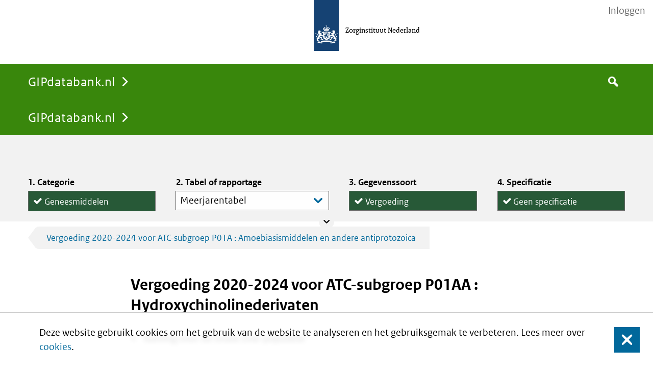

--- FILE ---
content_type: text/html;charset=UTF-8
request_url: https://www.gipdatabank.nl/databank?infotype=g&label=00-totaal&tabel=B_01-basis&geg=vg&item=P01AA
body_size: 49976
content:
<!DOCTYPE html>
<html lang="nl" class="no-js">
<head>
    <script nonce="QjIzQjkyQUU0MTY2RkVENzY0QkE5REM3MjJFQTUzMjQ">
  
  window.__patternslib_disable_modernizr = true;
</script><meta content="gipdatabank.nl" name="DCTERMS.identifier">
<meta content="webcontent" name="DCTERMS.type" title="gipdatabank.nl">
<meta content="nl-NL" name="DCTERMS.language" title="XSD.language">
<meta content="Zorginstituut Nederland" name="DCTERMS.creator" title="ZORGINSTITUUT.Organisatie">
<meta content="Zorginstituut Nederland" name="DCTERMS.publisher" title="ZORGINSTITUUT.Organisatie">
<meta content="Nederland" name="DCTERMS.spatial" title="OVERHEID.Koninkrijksdeel">

<link rel="apple-touch-icon" sizes="180x180" href="/assets/favicon/touch-icon.png">
<link rel="icon" type="image/png" sizes="32x32" href="/assets/favicon/touch-icon.png">
<link rel="icon" type="image/png" sizes="16x16" href="/assets/favicon/touch-icon.png">

<link rel="manifest" href="/assets/favicon/site.webmanifest">
<meta name="msapplication-TileColor" content="#39870c">
<meta name="msapplication-config" content="/assets/favicon/browserconfig.xml">
<meta name="theme-color" content="#39870c">

<meta name="viewport" content="width = device-width, initial-scale = 1.0, minimum-scale = 1, maximum-scale = 1, user-scalable = no" />
<meta name="apple-mobile-web-app-capable" content="yes">
<meta name="mobile-web-app-capable" content="yes">
<meta name="apple-mobile-web-app-title" content="gipdatabank.nl">
<meta name="mobile-web-app-title" content="gipdatabank.nl">
<meta name="apple-mobile-web-app-status-bar-style" content="default">
<meta content="text/html; charset=utf-8"  http-equiv="content-type">
<meta http-equiv="X-UA-Compatible" content="IE=edge" />




<title>Vergoeding 2020-2024 voor ATC-subgroep P01AA : Hydroxychinolinederivaten | GIPdatabank.nl</title>
<meta property="og:title" content="Vergoeding 2020-2024 voor ATC-subgroep P01AA : Hydroxychinolinederivaten"/>
<meta name="DCTERMS.title" content="Vergoeding 2020-2024 voor ATC-subgroep P01AA : Hydroxychinolinederivaten"/>
<meta property="og:title" content="GIPdatabank.nl"/>
<meta name="DCTERMS.title" content="GIPdatabank.nl"/>
<script src="/assets/script/bundle.min.js?v=4.0.3_" type="text/javascript"></script>
  <link href="/assets/style/style.css?v=4.0.3_" type="text/css" rel="stylesheet" media="screen"/>
</head>

<body class="product-gip page-type-report anonymous  pat-scroll-box">
  <div class="cookiewarning clearfix">
    Deze website gebruikt cookies om het gebruik van de website te analyseren en het gebruiksgemak te verbeteren. Lees meer over <a href="https://www.gipdatabank.nl/algemeen/cookies">cookies</a>.<button class="cookiewarning_yes close-button">Sluit</button>
</div>
<div id="global-nav" class="pat-sticky anonymous" role="menubar">
    <div class="container">
        <nav id="tabs">
    <div id="dashboard-breadcrumbs" class="breadcrumbs">
        <a class="pat-inject homepage pat-switch"
                           href="https://www.gipdatabank.nl/"
                           data-pat-inject="
                 source: #product-space; target: #product-space;
                 &&
                 source: #dashboard-breadcrumbs, #global-nav #breadcrumbs; target: #dashboard-breadcrumbs, #global-nav #breadcrumbs;
                 &&
                 history: record;"
                           data-pat-switch="
                 #app-space state-* state-paused &&
                 selector: #app-space .app-frame#app-dashboard; remove: state-*; add: state-inactive">
                                GIPdatabank.nl</a>
                    </div>

    <div class="tabs pat-tabs" id="app-tabs">
    </div>

<script src="/assets/js/appLocalStorage.js" type="text/javascript"></script></nav><nav id="breadcrumbs">
    <p class="assistive">U bevindt zich hier:</p>

    <a class="pat-inject homepage" href="https://www.gipdatabank.nl/" data-pat-inject="history: record">GIPdatabank.nl</a>
                    </nav><form title="Search"
      accept-charset="UTF-8"
      action="/zoeken"
      id="quick-search-form"
      method="get"
      name="quick-search-form"
      class="pat-form pat-inject"
      data-pat-inject="history: record; scroll: top">
    <label for="global-search-lemma" data-placeholder="Search" class="focus">Doorzoek de site</label>
    <input name="searchTerm" id="global-search-lemma" placeholder="Doorzoek de site" type="text" value="" data-placeholder="Doorzoek de site">
    <button type="submit">Zoek</button>
</form>
</div>
</div><div class="main" role="main" id="main">
    <div id="app-space" class="state-paused">
    </div>
<div id="product-space">
    <div id="browse-bar" class="state-collapsed col-count-4">
		<div class="container">
			<form action="/databank"
				  data-pat-inject="source: #global-nav::element; target: #global-nav::element && source: #content; target: #content; history: record;"
				  class="pat-form pat-inject">
					<div class="data-browser row">
 <h2 class="assistive">Tabel vinden</h2>
 <div class="browser-column category pat-checklist free-form radio pat-bar-toggles multi-line pat-switch" data-pat-switch="#browse-bar state-collapsed state-expanded">
  <h3 class="legend">Categorie</h3><label><input type="radio" name="infotype" value="d">Add-ons</label><label><input type="radio" checked name="infotype" value="g">Geneesmiddelen</label><label><input type="radio" name="infotype" value="h">Hulpmiddelen</label>
 </div>
 <div class=" organization hidden" data-pat-switch="#browse-bar state-collapsed state-expanded">
  <h3 class="legend"></h3><label class="pat-depends" data-pat-depends=" action:both; condition: infotype=d or infotype=g or infotype=h" id="org_00-totaal"><input type="hidden" name="label" value="00-totaal" checked selected></label>
 </div>
 <div class="browser-column type">
  <h3 class="legend">Tabel of rapportage</h3><label class="pat-depends" data-pat-depends="condition: (infotype=d and label=00-totaal); action:both"><select class="pat-autosuggest bar-style" data-pat-depends="condition: (infotype=d and label=00-totaal); action:both" data-pat-autosuggest="minimum-input-length: 0" name="tabel_d_00-totaal"><optgroup label="Basistabellen"><option value="B_01-basis" label="Meerjarentabel" id="B_01-basis" selected>Meerjarentabel</option></optgroup><optgroup label="Rapportages"></optgroup></select></label><label class="pat-depends" data-pat-depends="condition: (infotype=g and label=00-totaal); action:both"><select class="pat-autosuggest bar-style" data-pat-depends="condition: (infotype=g and label=00-totaal); action:both" data-pat-autosuggest="minimum-input-length: 0" name="tabel_g_00-totaal"><optgroup label="Basistabellen"><option value="B_01-basis" label="Meerjarentabel" id="B_01-basis" selected>Meerjarentabel</option><option value="B_03-lftgesl" label="Leeftijd en geslacht" id="B_03-lftgesl">Leeftijd en geslacht</option></optgroup><optgroup label="Rapportages"><option value="R_04_duur_extramuraal" label="Dure extramurale geneesmiddelen" id="R_04_duur_extramuraal">Dure extramurale geneesmiddelen</option><option value="R_05_db" label="Doorgeleverde bereidingen" id="R_05_db">Doorgeleverde bereidingen</option><option value="R_05_uitpatent" label="Eerste generieke middelen" id="R_05_uitpatent">Eerste generieke middelen</option><option value="R_05_generiektop10" label="Generieke middelen top 10" id="R_05_generiektop10">Generieke middelen top 10</option><option value="R_06_bybetperctg" label="Bijbetaling per categorie" id="R_06_bybetperctg">Bijbetaling per categorie</option><option value="R_06_bybettop10" label="Bijbetaling top 10" id="R_06_bybettop10">Bijbetaling top 10</option><option value="R_06_medicatie" label="Medicatie aantal" id="R_06_medicatie">Medicatie aantal</option><option value="R_10_weesgeneesmiddel" label="Weesgeneesmiddelen" id="R_10_weesgeneesmiddel">Weesgeneesmiddelen</option><option value="R_20_nieuwe_middelen" label="Nieuwe geneesmiddelen" id="R_20_nieuwe_middelen">Nieuwe geneesmiddelen</option><option value="R_25_bijlage2" label="Bijlage-2 geneesmiddelen" id="R_25_bijlage2">Bijlage-2 geneesmiddelen</option><option value="R_30_voedingsmiddelen" label="Voedingsmiddelen" id="R_30_voedingsmiddelen">Voedingsmiddelen</option><option value="R_35_prestaties" label="Prestaties naar soort" id="R_35_prestaties">Prestaties naar soort</option><option value="R_40_top25_stijgers" label="Top 25 stijgers" id="R_40_top25_stijgers">Top 25 stijgers</option><option value="R_40_top25_dalers" label="Top 25 dalers" id="R_40_top25_dalers">Top 25 dalers</option><option value="R_45_top100_atclaatst" label="Top 100" id="R_45_top100_atclaatst">Top 100</option><option value="R_46_top500_atclaatst" label="Top 500" id="R_46_top500_atclaatst">Top 500</option><option value="R_50_polyfarmlg" label="Polyfarmacie leeftijd en geslacht" id="R_50_polyfarmlg">Polyfarmacie leeftijd en geslacht</option><option value="R_50_polyfarmtop10" label="Polyfarmacie top 10" id="R_50_polyfarmtop10">Polyfarmacie top 10</option><option value="R_50_polyfarmreg" label="Polyfarmacie regionaal" id="R_50_polyfarmreg">Polyfarmacie regionaal</option><option value="R_83_grafiek" label="Jaarlijkse groei kosten" id="R_83_grafiek">Jaarlijkse groei kosten</option><option value="R_83_verzekerden" label="Verzekerdenaantallen per leeftijd en geslacht" id="R_83_verzekerden">Verzekerdenaantallen per leeftijd en geslacht</option><option value="R_83_verzekerden_zf" label="Verzekerdenaantal per zorgverzekeraar" id="R_83_verzekerden_zf">Verzekerdenaantal per zorgverzekeraar</option><option value="R_84_geneesmiddelgroep" label="Geneesmiddelgroepen" id="R_84_geneesmiddelgroep">Geneesmiddelgroepen</option><option value="R_85_adh" label="ADHD-middelen" id="R_85_adh">ADHD-middelen</option><option value="R_85_ast" label="Astma- en COPD-middelen" id="R_85_ast">Astma- en COPD-middelen</option><option value="R_85_ben" label="Slaap- en kalmeringsmiddelen" id="R_85_ben">Slaap- en kalmeringsmiddelen</option><option value="R_85_cho" label="Cholesterolverlagers" id="R_85_cho">Cholesterolverlagers</option><option value="R_85_dep" label="Antidepressiva" id="R_85_dep">Antidepressiva</option><option value="R_85_dia" label="Diabetesmiddelen" id="R_85_dia">Diabetesmiddelen</option><option value="R_85_pep" label="Maagmiddelen" id="R_85_pep">Maagmiddelen</option><option value="R_85_psy" label="Antipsychotica" id="R_85_psy">Antipsychotica</option><option value="R_85_hiv" label="HIV-middelen" id="R_85_hiv">HIV-middelen</option><option value="R_85_pij" label="Pijnbestrijding" id="R_85_pij">Pijnbestrijding</option><option value="R_03_factsheet1" label="Kostenopbouw extramuraal" id="R_03_factsheet1">Kostenopbouw extramuraal</option><option value="R_03_factsheet2" label="Factoren Kostenontwikkeling" id="R_03_factsheet2">Factoren Kostenontwikkeling</option><option value="R_03_factsheet3" label="Totale kosten extra- en intramuraal" id="R_03_factsheet3">Totale kosten extra- en intramuraal</option><option value="R_07_wmg" label="Generiek en specialité" id="R_07_wmg">Generiek en specialité</option><option value="R_85_bio" label="Antibiotica" id="R_85_bio">Antibiotica</option></optgroup></select></label><label class="pat-depends" data-pat-depends="condition: (infotype=h and label=00-totaal); action:both"><select class="pat-autosuggest bar-style" data-pat-depends="condition: (infotype=h and label=00-totaal); action:both" data-pat-autosuggest="minimum-input-length: 0" name="tabel_h_00-totaal"><optgroup label="Basistabellen"><option value="B_01-basis" label="Meerjarentabel" id="B_01-basis" selected>Meerjarentabel</option><option value="B_03-lftgesl" label="Leeftijd en geslacht" id="B_03-lftgesl">Leeftijd en geslacht</option></optgroup><optgroup label="Rapportages"><option value="R_04_Top10_stijgers_hm" label="Top 10 stijgers" id="R_04_Top10_stijgers_hm">Top 10 stijgers</option><option value="R_05_top10_hm" label="Top 10" id="R_05_top10_hm">Top 10</option><option value="R_06_Top10_dalers_hm" label="Top 10 dalers" id="R_06_Top10_dalers_hm">Top 10 dalers</option><option value="R_85_verzekerdenhm" label="Verzekerdenaantallen per leeftijd en geslacht" id="R_85_verzekerdenhm">Verzekerdenaantallen per leeftijd en geslacht</option></optgroup></select></label>
 </div>
 <div class="browser-column category pat-checklist free-form radio pat-bar-toggles multi-line pat-switch pat-depends" data-pat-switch="#browse-bar state-collapsed state-expanded" data-pat-depends="action:both; condition: ((infotype=d) or (infotype=g and (label=00-totaal and tabel_g_00-totaal!=R_83_grafiek and tabel_g_00-totaal!=R_83_verzekerden and tabel_g_00-totaal!=R_83_verzekerden_zf)) or (infotype=h and (label=00-totaal and tabel_h_00-totaal!=R_85_verzekerdenhm)))">
  <h3 class="legend">Gegevenssoort</h3><label class="pat-depends" id="vg" data-pat-depends="action:both; condition: (infotype=d and label=00-totaal and tabel_d_00-totaal=B_01-basis) or (infotype=g and label=00-totaal and tabel_g_00-totaal=B_01-basis) or (infotype=g and label=00-totaal and tabel_g_00-totaal=B_03-lftgesl) or (infotype=g and label=00-totaal and tabel_g_00-totaal=R_04_duur_extramuraal) or (infotype=g and label=00-totaal and tabel_g_00-totaal=R_05_db) or (infotype=g and label=00-totaal and tabel_g_00-totaal=R_05_uitpatent) or (infotype=g and label=00-totaal and tabel_g_00-totaal=R_05_generiektop10) or (infotype=g and label=00-totaal and tabel_g_00-totaal=R_10_weesgeneesmiddel) or (infotype=g and label=00-totaal and tabel_g_00-totaal=R_20_nieuwe_middelen) or (infotype=g and label=00-totaal and tabel_g_00-totaal=R_25_bijlage2) or (infotype=g and label=00-totaal and tabel_g_00-totaal=R_30_voedingsmiddelen) or (infotype=g and label=00-totaal and tabel_g_00-totaal=R_40_top25_stijgers) or (infotype=g and label=00-totaal and tabel_g_00-totaal=R_40_top25_dalers) or (infotype=g and label=00-totaal and tabel_g_00-totaal=R_45_top100_atclaatst) or (infotype=g and label=00-totaal and tabel_g_00-totaal=R_46_top500_atclaatst) or (infotype=g and label=00-totaal and tabel_g_00-totaal=R_84_geneesmiddelgroep) or (infotype=g and label=00-totaal and tabel_g_00-totaal=R_85_adh) or (infotype=g and label=00-totaal and tabel_g_00-totaal=R_85_ast) or (infotype=g and label=00-totaal and tabel_g_00-totaal=R_85_ben) or (infotype=g and label=00-totaal and tabel_g_00-totaal=R_85_cho) or (infotype=g and label=00-totaal and tabel_g_00-totaal=R_85_dep) or (infotype=g and label=00-totaal and tabel_g_00-totaal=R_85_dia) or (infotype=g and label=00-totaal and tabel_g_00-totaal=R_85_pep) or (infotype=g and label=00-totaal and tabel_g_00-totaal=R_85_psy) or (infotype=g and label=00-totaal and tabel_g_00-totaal=R_85_hiv) or (infotype=g and label=00-totaal and tabel_g_00-totaal=R_85_pij) or (infotype=g and label=00-totaal and tabel_g_00-totaal=R_03_factsheet1) or (infotype=g and label=00-totaal and tabel_g_00-totaal=R_03_factsheet2) or (infotype=g and label=00-totaal and tabel_g_00-totaal=R_03_factsheet3) or (infotype=g and label=00-totaal and tabel_g_00-totaal=R_07_wmg) or (infotype=g and label=00-totaal and tabel_g_00-totaal=R_85_bio)"><input type="radio" class="pat-depends" name="geg" value="vg" checked data-pat-depends="action:both; condition: (infotype=d and label=00-totaal and tabel_d_00-totaal=B_01-basis) or (infotype=d and label=00-totaal and tabel_d_00-totaal=B_01-basis) or (infotype=g and label=00-totaal and tabel_g_00-totaal=B_01-basis) or (infotype=g and label=00-totaal and tabel_g_00-totaal=B_03-lftgesl) or (infotype=g and label=00-totaal and tabel_g_00-totaal=R_04_duur_extramuraal) or (infotype=g and label=00-totaal and tabel_g_00-totaal=R_05_db) or (infotype=g and label=00-totaal and tabel_g_00-totaal=R_05_uitpatent) or (infotype=g and label=00-totaal and tabel_g_00-totaal=R_05_generiektop10) or (infotype=g and label=00-totaal and tabel_g_00-totaal=R_10_weesgeneesmiddel) or (infotype=g and label=00-totaal and tabel_g_00-totaal=R_20_nieuwe_middelen) or (infotype=g and label=00-totaal and tabel_g_00-totaal=R_25_bijlage2) or (infotype=g and label=00-totaal and tabel_g_00-totaal=R_30_voedingsmiddelen) or (infotype=g and label=00-totaal and tabel_g_00-totaal=R_40_top25_stijgers) or (infotype=g and label=00-totaal and tabel_g_00-totaal=R_40_top25_dalers) or (infotype=g and label=00-totaal and tabel_g_00-totaal=R_45_top100_atclaatst) or (infotype=g and label=00-totaal and tabel_g_00-totaal=R_46_top500_atclaatst) or (infotype=g and label=00-totaal and tabel_g_00-totaal=R_84_geneesmiddelgroep) or (infotype=g and label=00-totaal and tabel_g_00-totaal=R_85_adh) or (infotype=g and label=00-totaal and tabel_g_00-totaal=R_85_ast) or (infotype=g and label=00-totaal and tabel_g_00-totaal=R_85_ben) or (infotype=g and label=00-totaal and tabel_g_00-totaal=R_85_cho) or (infotype=g and label=00-totaal and tabel_g_00-totaal=R_85_dep) or (infotype=g and label=00-totaal and tabel_g_00-totaal=R_85_dia) or (infotype=g and label=00-totaal and tabel_g_00-totaal=R_85_pep) or (infotype=g and label=00-totaal and tabel_g_00-totaal=R_85_psy) or (infotype=g and label=00-totaal and tabel_g_00-totaal=R_85_hiv) or (infotype=g and label=00-totaal and tabel_g_00-totaal=R_85_pij) or (infotype=g and label=00-totaal and tabel_g_00-totaal=R_03_factsheet1) or (infotype=g and label=00-totaal and tabel_g_00-totaal=R_03_factsheet2) or (infotype=g and label=00-totaal and tabel_g_00-totaal=R_03_factsheet3) or (infotype=g and label=00-totaal and tabel_g_00-totaal=R_07_wmg) or (infotype=g and label=00-totaal and tabel_g_00-totaal=R_85_bio)">Vergoeding</label><label class="pat-depends" id="gebr" data-pat-depends="action:both; condition: (infotype=d and label=00-totaal and tabel_d_00-totaal=B_01-basis) or (infotype=g and label=00-totaal and tabel_g_00-totaal=B_01-basis) or (infotype=g and label=00-totaal and tabel_g_00-totaal=B_03-lftgesl) or (infotype=g and label=00-totaal and tabel_g_00-totaal=R_04_duur_extramuraal) or (infotype=g and label=00-totaal and tabel_g_00-totaal=R_05_uitpatent) or (infotype=g and label=00-totaal and tabel_g_00-totaal=R_06_bybetperctg) or (infotype=g and label=00-totaal and tabel_g_00-totaal=R_06_bybettop10) or (infotype=g and label=00-totaal and tabel_g_00-totaal=R_06_medicatie) or (infotype=g and label=00-totaal and tabel_g_00-totaal=R_10_weesgeneesmiddel) or (infotype=g and label=00-totaal and tabel_g_00-totaal=R_20_nieuwe_middelen) or (infotype=g and label=00-totaal and tabel_g_00-totaal=R_25_bijlage2) or (infotype=g and label=00-totaal and tabel_g_00-totaal=R_30_voedingsmiddelen) or (infotype=g and label=00-totaal and tabel_g_00-totaal=R_40_top25_stijgers) or (infotype=g and label=00-totaal and tabel_g_00-totaal=R_40_top25_dalers) or (infotype=g and label=00-totaal and tabel_g_00-totaal=R_45_top100_atclaatst) or (infotype=g and label=00-totaal and tabel_g_00-totaal=R_46_top500_atclaatst) or (infotype=g and label=00-totaal and tabel_g_00-totaal=R_50_polyfarmlg) or (infotype=g and label=00-totaal and tabel_g_00-totaal=R_50_polyfarmtop10) or (infotype=g and label=00-totaal and tabel_g_00-totaal=R_50_polyfarmreg) or (infotype=g and label=00-totaal and tabel_g_00-totaal=R_84_geneesmiddelgroep) or (infotype=g and label=00-totaal and tabel_g_00-totaal=R_85_adh) or (infotype=g and label=00-totaal and tabel_g_00-totaal=R_85_ast) or (infotype=g and label=00-totaal and tabel_g_00-totaal=R_85_ben) or (infotype=g and label=00-totaal and tabel_g_00-totaal=R_85_cho) or (infotype=g and label=00-totaal and tabel_g_00-totaal=R_85_dep) or (infotype=g and label=00-totaal and tabel_g_00-totaal=R_85_dia) or (infotype=g and label=00-totaal and tabel_g_00-totaal=R_85_pep) or (infotype=g and label=00-totaal and tabel_g_00-totaal=R_85_psy) or (infotype=g and label=00-totaal and tabel_g_00-totaal=R_85_hiv) or (infotype=g and label=00-totaal and tabel_g_00-totaal=R_85_pij) or (infotype=g and label=00-totaal and tabel_g_00-totaal=R_03_factsheet3) or (infotype=g and label=00-totaal and tabel_g_00-totaal=R_85_bio) or (infotype=h and label=00-totaal and tabel_h_00-totaal=B_01-basis) or (infotype=h and label=00-totaal and tabel_h_00-totaal=B_03-lftgesl) or (infotype=h and label=00-totaal and tabel_h_00-totaal=R_04_Top10_stijgers_hm) or (infotype=h and label=00-totaal and tabel_h_00-totaal=R_05_top10_hm) or (infotype=h and label=00-totaal and tabel_h_00-totaal=R_06_Top10_dalers_hm)"><input type="radio" class="pat-depends" name="geg" value="gebr" data-pat-depends="action:both; condition: (infotype=d and label=00-totaal and tabel_d_00-totaal=B_01-basis) or (infotype=d and label=00-totaal and tabel_d_00-totaal=B_01-basis) or (infotype=g and label=00-totaal and tabel_g_00-totaal=B_01-basis) or (infotype=g and label=00-totaal and tabel_g_00-totaal=B_03-lftgesl) or (infotype=g and label=00-totaal and tabel_g_00-totaal=R_04_duur_extramuraal) or (infotype=g and label=00-totaal and tabel_g_00-totaal=R_05_uitpatent) or (infotype=g and label=00-totaal and tabel_g_00-totaal=R_06_bybetperctg) or (infotype=g and label=00-totaal and tabel_g_00-totaal=R_06_bybettop10) or (infotype=g and label=00-totaal and tabel_g_00-totaal=R_06_medicatie) or (infotype=g and label=00-totaal and tabel_g_00-totaal=R_10_weesgeneesmiddel) or (infotype=g and label=00-totaal and tabel_g_00-totaal=R_20_nieuwe_middelen) or (infotype=g and label=00-totaal and tabel_g_00-totaal=R_25_bijlage2) or (infotype=g and label=00-totaal and tabel_g_00-totaal=R_30_voedingsmiddelen) or (infotype=g and label=00-totaal and tabel_g_00-totaal=R_40_top25_stijgers) or (infotype=g and label=00-totaal and tabel_g_00-totaal=R_40_top25_dalers) or (infotype=g and label=00-totaal and tabel_g_00-totaal=R_45_top100_atclaatst) or (infotype=g and label=00-totaal and tabel_g_00-totaal=R_46_top500_atclaatst) or (infotype=g and label=00-totaal and tabel_g_00-totaal=R_50_polyfarmlg) or (infotype=g and label=00-totaal and tabel_g_00-totaal=R_50_polyfarmtop10) or (infotype=g and label=00-totaal and tabel_g_00-totaal=R_50_polyfarmreg) or (infotype=g and label=00-totaal and tabel_g_00-totaal=R_84_geneesmiddelgroep) or (infotype=g and label=00-totaal and tabel_g_00-totaal=R_85_adh) or (infotype=g and label=00-totaal and tabel_g_00-totaal=R_85_ast) or (infotype=g and label=00-totaal and tabel_g_00-totaal=R_85_ben) or (infotype=g and label=00-totaal and tabel_g_00-totaal=R_85_cho) or (infotype=g and label=00-totaal and tabel_g_00-totaal=R_85_dep) or (infotype=g and label=00-totaal and tabel_g_00-totaal=R_85_dia) or (infotype=g and label=00-totaal and tabel_g_00-totaal=R_85_pep) or (infotype=g and label=00-totaal and tabel_g_00-totaal=R_85_psy) or (infotype=g and label=00-totaal and tabel_g_00-totaal=R_85_hiv) or (infotype=g and label=00-totaal and tabel_g_00-totaal=R_85_pij) or (infotype=g and label=00-totaal and tabel_g_00-totaal=R_03_factsheet3) or (infotype=g and label=00-totaal and tabel_g_00-totaal=R_85_bio) or (infotype=h and label=00-totaal and tabel_h_00-totaal=B_01-basis) or (infotype=h and label=00-totaal and tabel_h_00-totaal=B_03-lftgesl) or (infotype=h and label=00-totaal and tabel_h_00-totaal=R_04_Top10_stijgers_hm) or (infotype=h and label=00-totaal and tabel_h_00-totaal=R_05_top10_hm) or (infotype=h and label=00-totaal and tabel_h_00-totaal=R_06_Top10_dalers_hm)">Gebruikers</label><label class="pat-depends" id="vs" data-pat-depends="action:both; condition: (infotype=g and label=00-totaal and tabel_g_00-totaal=B_01-basis) or (infotype=g and label=00-totaal and tabel_g_00-totaal=B_03-lftgesl) or (infotype=g and label=00-totaal and tabel_g_00-totaal=R_05_db) or (infotype=g and label=00-totaal and tabel_g_00-totaal=R_05_generiektop10) or (infotype=g and label=00-totaal and tabel_g_00-totaal=R_10_weesgeneesmiddel) or (infotype=g and label=00-totaal and tabel_g_00-totaal=R_20_nieuwe_middelen) or (infotype=g and label=00-totaal and tabel_g_00-totaal=R_25_bijlage2) or (infotype=g and label=00-totaal and tabel_g_00-totaal=R_30_voedingsmiddelen) or (infotype=g and label=00-totaal and tabel_g_00-totaal=R_35_prestaties) or (infotype=g and label=00-totaal and tabel_g_00-totaal=R_40_top25_stijgers) or (infotype=g and label=00-totaal and tabel_g_00-totaal=R_40_top25_dalers) or (infotype=g and label=00-totaal and tabel_g_00-totaal=R_45_top100_atclaatst) or (infotype=g and label=00-totaal and tabel_g_00-totaal=R_46_top500_atclaatst) or (infotype=g and label=00-totaal and tabel_g_00-totaal=R_84_geneesmiddelgroep) or (infotype=g and label=00-totaal and tabel_g_00-totaal=R_85_adh) or (infotype=g and label=00-totaal and tabel_g_00-totaal=R_85_ast) or (infotype=g and label=00-totaal and tabel_g_00-totaal=R_85_ben) or (infotype=g and label=00-totaal and tabel_g_00-totaal=R_85_cho) or (infotype=g and label=00-totaal and tabel_g_00-totaal=R_85_dep) or (infotype=g and label=00-totaal and tabel_g_00-totaal=R_85_dia) or (infotype=g and label=00-totaal and tabel_g_00-totaal=R_85_pep) or (infotype=g and label=00-totaal and tabel_g_00-totaal=R_85_psy) or (infotype=g and label=00-totaal and tabel_g_00-totaal=R_85_hiv) or (infotype=g and label=00-totaal and tabel_g_00-totaal=R_85_pij) or (infotype=g and label=00-totaal and tabel_g_00-totaal=R_03_factsheet3) or (infotype=g and label=00-totaal and tabel_g_00-totaal=R_85_bio)"><input type="radio" class="pat-depends" name="geg" value="vs" data-pat-depends="action:both; condition: (infotype=g and label=00-totaal and tabel_g_00-totaal=B_01-basis) or (infotype=g and label=00-totaal and tabel_g_00-totaal=B_01-basis) or (infotype=g and label=00-totaal and tabel_g_00-totaal=B_03-lftgesl) or (infotype=g and label=00-totaal and tabel_g_00-totaal=R_05_db) or (infotype=g and label=00-totaal and tabel_g_00-totaal=R_05_generiektop10) or (infotype=g and label=00-totaal and tabel_g_00-totaal=R_10_weesgeneesmiddel) or (infotype=g and label=00-totaal and tabel_g_00-totaal=R_20_nieuwe_middelen) or (infotype=g and label=00-totaal and tabel_g_00-totaal=R_25_bijlage2) or (infotype=g and label=00-totaal and tabel_g_00-totaal=R_30_voedingsmiddelen) or (infotype=g and label=00-totaal and tabel_g_00-totaal=R_35_prestaties) or (infotype=g and label=00-totaal and tabel_g_00-totaal=R_40_top25_stijgers) or (infotype=g and label=00-totaal and tabel_g_00-totaal=R_40_top25_dalers) or (infotype=g and label=00-totaal and tabel_g_00-totaal=R_45_top100_atclaatst) or (infotype=g and label=00-totaal and tabel_g_00-totaal=R_46_top500_atclaatst) or (infotype=g and label=00-totaal and tabel_g_00-totaal=R_84_geneesmiddelgroep) or (infotype=g and label=00-totaal and tabel_g_00-totaal=R_85_adh) or (infotype=g and label=00-totaal and tabel_g_00-totaal=R_85_ast) or (infotype=g and label=00-totaal and tabel_g_00-totaal=R_85_ben) or (infotype=g and label=00-totaal and tabel_g_00-totaal=R_85_cho) or (infotype=g and label=00-totaal and tabel_g_00-totaal=R_85_dep) or (infotype=g and label=00-totaal and tabel_g_00-totaal=R_85_dia) or (infotype=g and label=00-totaal and tabel_g_00-totaal=R_85_pep) or (infotype=g and label=00-totaal and tabel_g_00-totaal=R_85_psy) or (infotype=g and label=00-totaal and tabel_g_00-totaal=R_85_hiv) or (infotype=g and label=00-totaal and tabel_g_00-totaal=R_85_pij) or (infotype=g and label=00-totaal and tabel_g_00-totaal=R_03_factsheet3) or (infotype=g and label=00-totaal and tabel_g_00-totaal=R_85_bio)">Uitgiftes</label><label class="pat-depends" id="ddd" data-pat-depends="action:both; condition: (infotype=g and label=00-totaal and tabel_g_00-totaal=B_01-basis) or (infotype=g and label=00-totaal and tabel_g_00-totaal=B_03-lftgesl) or (infotype=g and label=00-totaal and tabel_g_00-totaal=R_05_db) or (infotype=g and label=00-totaal and tabel_g_00-totaal=R_05_uitpatent) or (infotype=g and label=00-totaal and tabel_g_00-totaal=R_05_generiektop10) or (infotype=g and label=00-totaal and tabel_g_00-totaal=R_10_weesgeneesmiddel) or (infotype=g and label=00-totaal and tabel_g_00-totaal=R_20_nieuwe_middelen) or (infotype=g and label=00-totaal and tabel_g_00-totaal=R_25_bijlage2) or (infotype=g and label=00-totaal and tabel_g_00-totaal=R_40_top25_stijgers) or (infotype=g and label=00-totaal and tabel_g_00-totaal=R_40_top25_dalers) or (infotype=g and label=00-totaal and tabel_g_00-totaal=R_45_top100_atclaatst) or (infotype=g and label=00-totaal and tabel_g_00-totaal=R_46_top500_atclaatst) or (infotype=g and label=00-totaal and tabel_g_00-totaal=R_84_geneesmiddelgroep) or (infotype=g and label=00-totaal and tabel_g_00-totaal=R_85_adh) or (infotype=g and label=00-totaal and tabel_g_00-totaal=R_85_ast) or (infotype=g and label=00-totaal and tabel_g_00-totaal=R_85_ben) or (infotype=g and label=00-totaal and tabel_g_00-totaal=R_85_cho) or (infotype=g and label=00-totaal and tabel_g_00-totaal=R_85_dep) or (infotype=g and label=00-totaal and tabel_g_00-totaal=R_85_dia) or (infotype=g and label=00-totaal and tabel_g_00-totaal=R_85_pep) or (infotype=g and label=00-totaal and tabel_g_00-totaal=R_85_psy) or (infotype=g and label=00-totaal and tabel_g_00-totaal=R_85_hiv) or (infotype=g and label=00-totaal and tabel_g_00-totaal=R_85_pij) or (infotype=g and label=00-totaal and tabel_g_00-totaal=R_03_factsheet3) or (infotype=g and label=00-totaal and tabel_g_00-totaal=R_07_wmg) or (infotype=g and label=00-totaal and tabel_g_00-totaal=R_85_bio)"><input type="radio" class="pat-depends" name="geg" value="ddd" data-pat-depends="action:both; condition: (infotype=g and label=00-totaal and tabel_g_00-totaal=B_01-basis) or (infotype=g and label=00-totaal and tabel_g_00-totaal=B_01-basis) or (infotype=g and label=00-totaal and tabel_g_00-totaal=B_03-lftgesl) or (infotype=g and label=00-totaal and tabel_g_00-totaal=R_05_db) or (infotype=g and label=00-totaal and tabel_g_00-totaal=R_05_uitpatent) or (infotype=g and label=00-totaal and tabel_g_00-totaal=R_05_generiektop10) or (infotype=g and label=00-totaal and tabel_g_00-totaal=R_10_weesgeneesmiddel) or (infotype=g and label=00-totaal and tabel_g_00-totaal=R_20_nieuwe_middelen) or (infotype=g and label=00-totaal and tabel_g_00-totaal=R_25_bijlage2) or (infotype=g and label=00-totaal and tabel_g_00-totaal=R_40_top25_stijgers) or (infotype=g and label=00-totaal and tabel_g_00-totaal=R_40_top25_dalers) or (infotype=g and label=00-totaal and tabel_g_00-totaal=R_45_top100_atclaatst) or (infotype=g and label=00-totaal and tabel_g_00-totaal=R_46_top500_atclaatst) or (infotype=g and label=00-totaal and tabel_g_00-totaal=R_84_geneesmiddelgroep) or (infotype=g and label=00-totaal and tabel_g_00-totaal=R_85_adh) or (infotype=g and label=00-totaal and tabel_g_00-totaal=R_85_ast) or (infotype=g and label=00-totaal and tabel_g_00-totaal=R_85_ben) or (infotype=g and label=00-totaal and tabel_g_00-totaal=R_85_cho) or (infotype=g and label=00-totaal and tabel_g_00-totaal=R_85_dep) or (infotype=g and label=00-totaal and tabel_g_00-totaal=R_85_dia) or (infotype=g and label=00-totaal and tabel_g_00-totaal=R_85_pep) or (infotype=g and label=00-totaal and tabel_g_00-totaal=R_85_psy) or (infotype=g and label=00-totaal and tabel_g_00-totaal=R_85_hiv) or (infotype=g and label=00-totaal and tabel_g_00-totaal=R_85_pij) or (infotype=g and label=00-totaal and tabel_g_00-totaal=R_03_factsheet3) or (infotype=g and label=00-totaal and tabel_g_00-totaal=R_07_wmg) or (infotype=g and label=00-totaal and tabel_g_00-totaal=R_85_bio)">DDDʼs</label><label class="pat-depends" id="by" data-pat-depends="action:both; condition: (infotype=g and label=00-totaal and tabel_g_00-totaal=R_06_bybetperctg) or (infotype=g and label=00-totaal and tabel_g_00-totaal=R_06_bybettop10)"><input type="radio" class="pat-depends" name="geg" value="by" data-pat-depends="action:both; condition: (infotype=g and label=00-totaal and tabel_g_00-totaal=R_06_bybetperctg) or (infotype=g and label=00-totaal and tabel_g_00-totaal=R_06_bybetperctg) or (infotype=g and label=00-totaal and tabel_g_00-totaal=R_06_bybettop10)">Bijbetaling</label><label class="pat-depends" id="tk" data-pat-depends="action:both; condition: (infotype=h and label=00-totaal and tabel_h_00-totaal=B_01-basis) or (infotype=h and label=00-totaal and tabel_h_00-totaal=B_03-lftgesl) or (infotype=h and label=00-totaal and tabel_h_00-totaal=R_04_Top10_stijgers_hm) or (infotype=h and label=00-totaal and tabel_h_00-totaal=R_05_top10_hm) or (infotype=h and label=00-totaal and tabel_h_00-totaal=R_06_Top10_dalers_hm)"><input type="radio" class="pat-depends" name="geg" value="tk" data-pat-depends="action:both; condition: (infotype=h and label=00-totaal and tabel_h_00-totaal=B_01-basis) or (infotype=h and label=00-totaal and tabel_h_00-totaal=B_01-basis) or (infotype=h and label=00-totaal and tabel_h_00-totaal=B_03-lftgesl) or (infotype=h and label=00-totaal and tabel_h_00-totaal=R_04_Top10_stijgers_hm) or (infotype=h and label=00-totaal and tabel_h_00-totaal=R_05_top10_hm) or (infotype=h and label=00-totaal and tabel_h_00-totaal=R_06_Top10_dalers_hm)">Totale kosten</label><label class="pat-depends" id="decl" data-pat-depends="action:both; condition: (infotype=h and label=00-totaal and tabel_h_00-totaal=B_01-basis) or (infotype=h and label=00-totaal and tabel_h_00-totaal=B_03-lftgesl) or (infotype=h and label=00-totaal and tabel_h_00-totaal=R_04_Top10_stijgers_hm) or (infotype=h and label=00-totaal and tabel_h_00-totaal=R_05_top10_hm) or (infotype=h and label=00-totaal and tabel_h_00-totaal=R_06_Top10_dalers_hm)"><input type="radio" class="pat-depends" name="geg" value="decl" data-pat-depends="action:both; condition: (infotype=h and label=00-totaal and tabel_h_00-totaal=B_01-basis) or (infotype=h and label=00-totaal and tabel_h_00-totaal=B_01-basis) or (infotype=h and label=00-totaal and tabel_h_00-totaal=B_03-lftgesl) or (infotype=h and label=00-totaal and tabel_h_00-totaal=R_04_Top10_stijgers_hm) or (infotype=h and label=00-totaal and tabel_h_00-totaal=R_05_top10_hm) or (infotype=h and label=00-totaal and tabel_h_00-totaal=R_06_Top10_dalers_hm)">Declaraties</label>
 </div>
 <div class="browser-column category pat-checklist free-form radio pat-bar-toggles multi-line pat-switch pat-depends" data-pat-switch="#browse-bar state-collapsed state-expanded" data-pat-depends="action:both; condition: ((infotype=d) or (infotype=g and (label=00-totaal and tabel_g_00-totaal!=R_83_grafiek and tabel_g_00-totaal!=R_83_verzekerden and tabel_g_00-totaal!=R_83_verzekerden_zf)) or (infotype=h and (label=00-totaal and tabel_h_00-totaal!=R_85_verzekerdenhm)))">
  <h3 class="legend" id="specificDataTypelegend">Specificatie</h3><label class="pat-depends" data-pat-depends="condition: geg; action: both;"><input type="radio" name="spec" value="" checked>Geen specificatie</input></label><label class="pat-depends" id="vg_gebr" data-pat-depends="action:both; condition: (infotype=d and label=00-totaal and tabel_d_00-totaal=B_01-basis and geg=vg) or (infotype=g and label=00-totaal and tabel_g_00-totaal=B_01-basis and geg=vg) or (infotype=g and label=00-totaal and tabel_g_00-totaal=B_03-lftgesl and geg=vg) or (infotype=g and label=00-totaal and tabel_g_00-totaal=R_04_duur_extramuraal and geg=vg) or (infotype=g and label=00-totaal and tabel_g_00-totaal=R_05_uitpatent and geg=vg) or (infotype=g and label=00-totaal and tabel_g_00-totaal=R_10_weesgeneesmiddel and geg=vg) or (infotype=g and label=00-totaal and tabel_g_00-totaal=R_30_voedingsmiddelen and geg=vg) or (infotype=g and label=00-totaal and tabel_g_00-totaal=R_84_geneesmiddelgroep and geg=vg) or (infotype=g and label=00-totaal and tabel_g_00-totaal=R_85_adh and geg=vg) or (infotype=g and label=00-totaal and tabel_g_00-totaal=R_85_ast and geg=vg) or (infotype=g and label=00-totaal and tabel_g_00-totaal=R_85_ben and geg=vg) or (infotype=g and label=00-totaal and tabel_g_00-totaal=R_85_cho and geg=vg) or (infotype=g and label=00-totaal and tabel_g_00-totaal=R_85_dep and geg=vg) or (infotype=g and label=00-totaal and tabel_g_00-totaal=R_85_dia and geg=vg) or (infotype=g and label=00-totaal and tabel_g_00-totaal=R_85_pep and geg=vg) or (infotype=g and label=00-totaal and tabel_g_00-totaal=R_85_psy and geg=vg) or (infotype=g and label=00-totaal and tabel_g_00-totaal=R_85_hiv and geg=vg) or (infotype=g and label=00-totaal and tabel_g_00-totaal=R_85_pij and geg=vg) or (infotype=g and label=00-totaal and tabel_g_00-totaal=R_03_factsheet3 and geg=vg) or (infotype=g and label=00-totaal and tabel_g_00-totaal=R_85_bio and geg=vg)"><input type="radio" name="spec" value="vg_gebr">per gebruiker</label><label class="pat-depends" id="ddd_gebr" data-pat-depends="action:both; condition: (infotype=g and label=00-totaal and tabel_g_00-totaal=B_01-basis and geg=ddd) or (infotype=g and label=00-totaal and tabel_g_00-totaal=B_03-lftgesl and geg=ddd) or (infotype=g and label=00-totaal and tabel_g_00-totaal=R_84_geneesmiddelgroep and geg=ddd) or (infotype=g and label=00-totaal and tabel_g_00-totaal=R_85_adh and geg=ddd) or (infotype=g and label=00-totaal and tabel_g_00-totaal=R_85_ast and geg=ddd) or (infotype=g and label=00-totaal and tabel_g_00-totaal=R_85_ben and geg=ddd) or (infotype=g and label=00-totaal and tabel_g_00-totaal=R_85_cho and geg=ddd) or (infotype=g and label=00-totaal and tabel_g_00-totaal=R_85_dep and geg=ddd) or (infotype=g and label=00-totaal and tabel_g_00-totaal=R_85_dia and geg=ddd) or (infotype=g and label=00-totaal and tabel_g_00-totaal=R_85_pep and geg=ddd) or (infotype=g and label=00-totaal and tabel_g_00-totaal=R_85_psy and geg=ddd) or (infotype=g and label=00-totaal and tabel_g_00-totaal=R_85_hiv and geg=ddd) or (infotype=g and label=00-totaal and tabel_g_00-totaal=R_85_pij and geg=ddd) or (infotype=g and label=00-totaal and tabel_g_00-totaal=R_03_factsheet3 and geg=ddd) or (infotype=g and label=00-totaal and tabel_g_00-totaal=R_85_bio and geg=ddd)"><input type="radio" name="spec" value="ddd_gebr">per gebruiker</label><label class="pat-depends" id="vs_gebr" data-pat-depends="action:both; condition: (infotype=g and label=00-totaal and tabel_g_00-totaal=B_01-basis and geg=vs) or (infotype=g and label=00-totaal and tabel_g_00-totaal=B_03-lftgesl and geg=vs) or (infotype=g and label=00-totaal and tabel_g_00-totaal=R_30_voedingsmiddelen and geg=vs) or (infotype=g and label=00-totaal and tabel_g_00-totaal=R_84_geneesmiddelgroep and geg=vs) or (infotype=g and label=00-totaal and tabel_g_00-totaal=R_85_adh and geg=vs) or (infotype=g and label=00-totaal and tabel_g_00-totaal=R_85_ast and geg=vs) or (infotype=g and label=00-totaal and tabel_g_00-totaal=R_85_ben and geg=vs) or (infotype=g and label=00-totaal and tabel_g_00-totaal=R_85_cho and geg=vs) or (infotype=g and label=00-totaal and tabel_g_00-totaal=R_85_dep and geg=vs) or (infotype=g and label=00-totaal and tabel_g_00-totaal=R_85_dia and geg=vs) or (infotype=g and label=00-totaal and tabel_g_00-totaal=R_85_pep and geg=vs) or (infotype=g and label=00-totaal and tabel_g_00-totaal=R_85_psy and geg=vs) or (infotype=g and label=00-totaal and tabel_g_00-totaal=R_85_hiv and geg=vs) or (infotype=g and label=00-totaal and tabel_g_00-totaal=R_85_pij and geg=vs) or (infotype=g and label=00-totaal and tabel_g_00-totaal=R_03_factsheet3 and geg=vs) or (infotype=g and label=00-totaal and tabel_g_00-totaal=R_85_bio and geg=vs)"><input type="radio" name="spec" value="vs_gebr">per gebruiker</label><label class="pat-depends" id="ddd_vs" data-pat-depends="action:both; condition: (infotype=g and label=00-totaal and tabel_g_00-totaal=B_01-basis and geg=ddd) or (infotype=g and label=00-totaal and tabel_g_00-totaal=B_03-lftgesl and geg=ddd) or (infotype=g and label=00-totaal and tabel_g_00-totaal=R_84_geneesmiddelgroep and geg=ddd) or (infotype=g and label=00-totaal and tabel_g_00-totaal=R_85_adh and geg=ddd) or (infotype=g and label=00-totaal and tabel_g_00-totaal=R_85_ast and geg=ddd) or (infotype=g and label=00-totaal and tabel_g_00-totaal=R_85_ben and geg=ddd) or (infotype=g and label=00-totaal and tabel_g_00-totaal=R_85_cho and geg=ddd) or (infotype=g and label=00-totaal and tabel_g_00-totaal=R_85_dep and geg=ddd) or (infotype=g and label=00-totaal and tabel_g_00-totaal=R_85_dia and geg=ddd) or (infotype=g and label=00-totaal and tabel_g_00-totaal=R_85_pep and geg=ddd) or (infotype=g and label=00-totaal and tabel_g_00-totaal=R_85_psy and geg=ddd) or (infotype=g and label=00-totaal and tabel_g_00-totaal=R_85_hiv and geg=ddd) or (infotype=g and label=00-totaal and tabel_g_00-totaal=R_85_pij and geg=ddd) or (infotype=g and label=00-totaal and tabel_g_00-totaal=R_03_factsheet3 and geg=ddd) or (infotype=g and label=00-totaal and tabel_g_00-totaal=R_85_bio and geg=ddd)"><input type="radio" name="spec" value="ddd_vs">per uitgifte</label><label class="pat-depends" id="vg_vs" data-pat-depends="action:both; condition: (infotype=g and label=00-totaal and tabel_g_00-totaal=B_01-basis and geg=vg) or (infotype=g and label=00-totaal and tabel_g_00-totaal=B_03-lftgesl and geg=vg) or (infotype=g and label=00-totaal and tabel_g_00-totaal=R_30_voedingsmiddelen and geg=vg) or (infotype=g and label=00-totaal and tabel_g_00-totaal=R_84_geneesmiddelgroep and geg=vg) or (infotype=g and label=00-totaal and tabel_g_00-totaal=R_85_adh and geg=vg) or (infotype=g and label=00-totaal and tabel_g_00-totaal=R_85_ast and geg=vg) or (infotype=g and label=00-totaal and tabel_g_00-totaal=R_85_ben and geg=vg) or (infotype=g and label=00-totaal and tabel_g_00-totaal=R_85_cho and geg=vg) or (infotype=g and label=00-totaal and tabel_g_00-totaal=R_85_dep and geg=vg) or (infotype=g and label=00-totaal and tabel_g_00-totaal=R_85_dia and geg=vg) or (infotype=g and label=00-totaal and tabel_g_00-totaal=R_85_pep and geg=vg) or (infotype=g and label=00-totaal and tabel_g_00-totaal=R_85_psy and geg=vg) or (infotype=g and label=00-totaal and tabel_g_00-totaal=R_85_hiv and geg=vg) or (infotype=g and label=00-totaal and tabel_g_00-totaal=R_85_pij and geg=vg) or (infotype=g and label=00-totaal and tabel_g_00-totaal=R_03_factsheet3 and geg=vg) or (infotype=g and label=00-totaal and tabel_g_00-totaal=R_85_bio and geg=vg)"><input type="radio" name="spec" value="vg_vs">per uitgifte</label><label class="pat-depends" id="vg_ddd" data-pat-depends="action:both; condition: (infotype=g and label=00-totaal and tabel_g_00-totaal=B_01-basis and geg=vg) or (infotype=g and label=00-totaal and tabel_g_00-totaal=B_03-lftgesl and geg=vg) or (infotype=g and label=00-totaal and tabel_g_00-totaal=R_05_uitpatent and geg=vg) or (infotype=g and label=00-totaal and tabel_g_00-totaal=R_85_adh and geg=vg) or (infotype=g and label=00-totaal and tabel_g_00-totaal=R_85_ast and geg=vg) or (infotype=g and label=00-totaal and tabel_g_00-totaal=R_85_ben and geg=vg) or (infotype=g and label=00-totaal and tabel_g_00-totaal=R_85_cho and geg=vg) or (infotype=g and label=00-totaal and tabel_g_00-totaal=R_85_dep and geg=vg) or (infotype=g and label=00-totaal and tabel_g_00-totaal=R_85_dia and geg=vg) or (infotype=g and label=00-totaal and tabel_g_00-totaal=R_85_pep and geg=vg) or (infotype=g and label=00-totaal and tabel_g_00-totaal=R_85_psy and geg=vg) or (infotype=g and label=00-totaal and tabel_g_00-totaal=R_85_hiv and geg=vg) or (infotype=g and label=00-totaal and tabel_g_00-totaal=R_85_pij and geg=vg) or (infotype=g and label=00-totaal and tabel_g_00-totaal=R_07_wmg and geg=vg) or (infotype=g and label=00-totaal and tabel_g_00-totaal=R_85_bio and geg=vg)"><input type="radio" name="spec" value="vg_ddd">per DDD</label><label class="pat-depends" id="tk_gebr" data-pat-depends="action:both; condition: (infotype=h and label=00-totaal and tabel_h_00-totaal=B_01-basis and geg=tk) or (infotype=h and label=00-totaal and tabel_h_00-totaal=B_03-lftgesl and geg=tk) or (infotype=h and label=00-totaal and tabel_h_00-totaal=R_05_top10_hm and geg=tk)"><input type="radio" name="spec" value="tk_gebr">per gebruiker</label><label class="pat-depends" id="decl_gebr" data-pat-depends="action:both; condition: (infotype=h and label=00-totaal and tabel_h_00-totaal=B_01-basis and geg=decl) or (infotype=h and label=00-totaal and tabel_h_00-totaal=B_03-lftgesl and geg=decl) or (infotype=h and label=00-totaal and tabel_h_00-totaal=R_05_top10_hm and geg=decl)"><input type="radio" name="spec" value="decl_gebr">per gebruiker</label><label class="pat-depends" id="tk_decl" data-pat-depends="action:both; condition: (infotype=h and label=00-totaal and tabel_h_00-totaal=B_01-basis and geg=tk) or (infotype=h and label=00-totaal and tabel_h_00-totaal=B_03-lftgesl and geg=tk) or (infotype=h and label=00-totaal and tabel_h_00-totaal=R_05_top10_hm and geg=tk)"><input type="radio" name="spec" value="tk_decl">per declaratie</label>
 </div><input type="hidden" name="item" id="item" value="P01AA">
</div><div class="button-bar">
					<a href="/help" class="icon-help-circle pat-button pat-modal" data-pat-modal="class: medium">
							Help</a>
					<button type="submit" class="default pat-button pat-switch"
							data-pat-switch="#browse-bar state-* state-collapsed">Toon overzicht</button>
				</div>
			</form>
			<button class="pat-toggle collapse-expand-toggle default"
					data-pat-toggle="selector: #browse-bar; value: state-expanded state-collapsed">Collapse/expand panel
			</button>
		</div>
	</div>
<div id="content">
    <div id="gen-data" class="container has-parent has-parent">
        <div id="report-toolbar" class="pat-toolbar">
                <div id="report-toolbar-functions-area" class="toolbar-functions-area">
                    <div class="toolbar-section view-options" id="report-toolbar-view-options">
                        <a data-pat-inject="history: record; scroll: top" class="pat-back-button pat-inject" href="/databank?infotype=g&amp;label=00-totaal&amp;tabel=B_01-basis&amp;geg=vg&amp;item=P01A">Vergoeding 2020-2024 voor ATC-subgroep P01A : Amoebiasismiddelen en andere antiprotozoica</a>
                    </div>
                </div>
            </div>
        <div id="main-content">
                    <div class="table-data">
                        <article class="branch pat-rich">
 <section class="header">
  <h1>
   <div><span class="gegevenssoort"> Vergoeding </span> 2020-2024 voor ATC-subgroep P01AA : Hydroxychinolinederivaten
   </div></h1>
  <ul>
   <li><strong>Raming voor de totale Zvw-populatie</strong></li>
  </ul>
 </section>
 <section>
  <table class="table hd" cellspacing="0" cellpadding="0" summary="Procedure Report: Detailed and/or summarized report">
   <colgroup>
    <col>
    <col>
    <col>
    <col>
    <col>
    <col>
   </colgroup>
   <thead>
    <tr>
     <th class="c kop">&nbsp;</th>
     <th class="c kop">2020</th>
     <th class="c kop">2021</th>
     <th class="c kop">2022</th>
     <th class="c kop">2023</th>
     <th class="c kop">2024</th>
    </tr>
   </thead>
   <tbody>
    <tr>
     <td class="l data"><a href="/databank?infotype=g&amp;label=00-totaal&amp;tabel=B_01-basis&amp;geg=vg&amp;item=P01AA02" class="pat-inject" data-pat-inject="history: record; source: #main::element; target: #main::element &amp;&amp; source: #browse-bar #item::element; target: #browse-bar #item::element">P01AA02 Clioquinol </a></td>
     <td class="r data">56.093</td>
     <td class="r data">57.050</td>
     <td class="r data">56.858</td>
     <td class="r data">60.892</td>
     <td class="r data">45.319</td>
    </tr>
    <tr>
     <td class="l totaal">Totaal</td>
     <td class="r totaal">56.093</td>
     <td class="r totaal">57.050</td>
     <td class="r totaal">56.858</td>
     <td class="r totaal">60.892</td>
     <td class="r totaal">45.319</td>
    </tr>
   </tbody>
  </table>
 </section>
 <section class="footer">
  <p class="discrete">Bron: Zorginstituut Nederland / GIP<br>Geactualiseerd op: 06-05-2025</p>
 </section>
</article></div>
                    </div>
            </div>
</div></div>
</div>

  <div role="header" id="site-header">
    <a class="homepage" href="/" title="Terug naar homepage">
    <span class="ro-serif dept">Zorginstituut Nederland</span>
</a>
<div id="global-functions">
        <a class="pat-inject" id="login" href="/inloggen">Inloggen</a>
            </div>
</div>
<div class="do-not-print" id="footer" >
    <div class="container">
        <blockquote class="seven columns payoff">
</blockquote>
<div class="column">
    <h2>
        Service</h2>

    <ul class="links">
            <li>
                                <a class="pat-inject" data-pat-inject="history: record; scroll: top" href="/contact">Contact</a>
                            </li>
                        <li>
                                    <a class="pat-inject" data-pat-inject="history: record; scroll: top" href="https://www.gipdatabank.nl/servicepagina/subscribe">Nieuwsbrief</a>
                                </li>
                            <li>
                            <a class="pat-inject" data-pat-inject="history: record; scroll: top" href="/algemeen/open-data">
                                Open Data</a>
                        </li>
                    <li>
                            <a class="pat-inject" data-pat-inject="history: record; scroll: top" href="/algemeen/map/veelgestelde-vragen">
                                Veelgestelde vragen</a>
                        </li>
                    </ul>
    </div><div class="column">
    <h2>
        Over deze site</h2>

    <ul class="links">
            <li>
                            <a class="pat-inject" data-pat-inject="history: record; scroll: top" href="/algemeen/4f882857-6bb2-4bb8-8393-190985b55cf8">
                                Privacy</a>
                        </li>
                    <li>
                            <a class="pat-inject" data-pat-inject="history: record; scroll: top" href="/algemeen/cookies">
                                Cookies</a>
                        </li>
                    <li>
                            <a class="pat-inject" data-pat-inject="history: record; scroll: top" href="/algemeen/d3a6dad0-e218-4d2a-bfae-a41e1b386482">
                                Toegankelijkheid</a>
                        </li>
                    </ul>
    </div></div>
</div>

<script src="/assets/js/cookie.js?v=4.0.3_" type="text/javascript"></script>
  <script type="text/javascript" nonce="QjIzQjkyQUU0MTY2RkVENzY0QkE5REM3MjJFQTUzMjQ">/*<![CDATA[*/
(function() {
var sz = document.createElement('script'); sz.type = 'text/javascript'; sz.async = true;
sz.src = '//siteimproveanalytics.com/js/siteanalyze_6010632.js';
var s = document.getElementsByTagName('script')[0]; s.parentNode.insertBefore(sz, s);
})();
/*]]>*/</script>
</body>
</html>

--- FILE ---
content_type: application/javascript;charset=UTF-8
request_url: https://www.gipdatabank.nl/assets/script/chunks/29912.eaafb8868992598eb515.min.js
body_size: 204467
content:
(self.webpackChunk_patternslib_patternslib=self.webpackChunk_patternslib_patternslib||[]).push([[29912],{2232:function(t,e,s){"use strict";var i=s(49264);const n=new Map,a=(t,e)=>{const s=t?[t]:n.keys();for(const t of s){if(!t?.removeEventListener)return;const s=n.get(t);if(!s)return;let a;a=e?[...s.entries()].filter((t=>i.A.regexp_from_wildcard(e).test(t[0]))):s.entries();for(const e of a||[])t.removeEventListener(e[1][0],e[1][1],e[1][2]),n.get(t).delete(e[0]),n.get(t).size||n.delete(t)}};e.A={add_event_listener:function(t,e,s,i){let o=arguments.length>4&&void 0!==arguments[4]?arguments[4]:{};if(!t?.addEventListener)return;a(t,s),n.has(t)||n.set(t,new Map);let r=i;!0===o?.once&&(r=e=>{n.get(t)?.delete(s),i(e)}),n.get(t).set(s,[e,r,o.capture?o:void 0]),t.addEventListener(e,r,o)},remove_event_listener:a,await_event:(t,e)=>new Promise((s=>t.addEventListener(e,s,{once:!0}))),await_pattern_init:t=>new Promise(((e,s)=>{t.one("init",(s=>{s.target===t.el&&(a(t.el,`basepattern-one--not-init.${t.name}.patterns`),e())})),t.one("not-init",(e=>{e.target===t.el&&(a(t.el,`basepattern-one--init.${t.name}.patterns`),s())}))})).catch((()=>{throw new Error(`Pattern "${t.name}" not initialized.`)})),generic_event:t=>new Event(t,{bubbles:!0,cancelable:!0}),blur_event:()=>new Event("blur",{bubbles:!1,cancelable:!1}),click_event:()=>new Event("click",{bubbles:!0,cancelable:!0}),change_event:()=>new Event("change",{bubbles:!0,cancelable:!1}),focus_event:()=>new Event("focus",{bubbles:!1,cancelable:!1}),input_event:()=>new Event("input",{bubbles:!0,cancelable:!1}),mousedown_event:()=>new Event("mousedown",{bubbles:!0,cancelable:!0}),mouseup_event:()=>new Event("mouseup",{bubbles:!0,cancelable:!0}),scroll_event:()=>new Event("scroll",{bubbles:!0,cancelable:!1}),submit_event:function(){let{submitter:t}=arguments.length>0&&void 0!==arguments[0]?arguments[0]:{submitter:void 0};const e=new Event("submit",{bubbles:!0,cancelable:!0});return e.submitter=t,e},dragstart_event:()=>new Event("dragstart",{bubbles:!0,cancelable:!0}),dragend_event:()=>new Event("dragend",{bubbles:!0,cancelable:!0})}},2380:function(t,e,s){"use strict";const i=s(4828).A.getLogger("Patternslib Store");function n(t,e){this.prefix=e,this.backend=t}function a(t,e){this.store=t,this.name=e}n.prototype._key=function(t){return this.prefix+":"+t},n.prototype._allKeys=function(){var t,e,s=[],i=this.prefix+":",n=i.length;for(e=0;e<this.backend.length;e++)(t=this.backend.key(e)).slice(0,n)===i&&s.push(t);return s},n.prototype.get=function(t){var e=this._key(t),s=this.backend.getItem(e);if(null!==s)try{s=JSON.parse(s)}catch{return void i.warn(`Cannot parse storage value for key ${e}`)}return s},n.prototype.set=function(t,e){var s=this._key(t);return this.backend.setItem(s,JSON.stringify(e))},n.prototype.remove=function(t){var e=this._key(t);return this.backend.removeItem(e)},n.prototype.clear=function(){for(var t=this._allKeys(),e=0;e<t.length;e++)this.backend.removeItem(t[e])},n.prototype.all=function(){for(var t=this._allKeys(),e=this.prefix.length+1,s={},i=0;i<t.length;i++)s[t[i].slice(e)]=JSON.parse(this.backend.getItem(t[i]));return s},a.prototype.get=function(){return this.store.get(this.name)},a.prototype.set=function(t){return this.store.set(this.name,t)},a.prototype.remove=function(){return this.store.remove(this.name)};var o={supported:!1,local:function(t){return new n(window.localStorage,t)},session:function(t){return new n(window.sessionStorage,t)},ValueStorage:a,updateOptions:function(t,e){return"none"!==e.store&&(t.id?o.supported||(i.warn("state persistance requested, but browser does not support webstorage"),e.store="none"):(i.warn("state persistance requested, but element has no id"),e.store="none")),e}};try{o.supported=void 0!==window.sessionStorage}catch{}e.A=o},4828:function(t,e){"use strict";var s,i;Function.prototype.bind||(Function.prototype.bind=function(t){if("function"!=typeof this)throw new TypeError("Function.prototype.bind - what is trying to be bound is not callable");var e=Array.prototype.slice.call(arguments,1),s=this,i=function(){},n=function(){return s.apply(this instanceof i&&t?this:t,e.concat(Array.prototype.slice.call(arguments)))};return i.prototype=this.prototype,n.prototype=new i,n});var n={DEBUG:10,INFO:20,WARN:30,ERROR:40,FATAL:50};function a(){}function o(t,e){this._loggers={},this.name=t||"",this._parent=e||null,e||(this._enabled=!0,this._level=n.WARN)}function r(t){i=t}a.prototype={output:function(t,e,s){t&&s.unshift(t+":"),e<=n.DEBUG?console.debug.apply(console,s):e<=n.INFO?console.info.apply(console,s):e<=n.WARN?console.warn.apply(console,s):console.error.apply(console,s)}},o.prototype={getLogger:function(t){for(var e=t.split("."),s=this,i=this.name?[this.name]:[];e.length;){var n=e.shift();i.push(n),n in s._loggers||(s._loggers[n]=new o(i.join("."),s)),s=s._loggers[n]}return s},_getFlag:function(t){var e=this;for(t="_"+t;null!==e;){if(void 0!==e[t])return e[t];e=e._parent}return null},setEnabled:function(t){this._enabled=!!t},isEnabled:function(){this._getFlag("enabled")},setLevel:function(t){"number"==typeof t?this._level=t:"string"==typeof t&&(t=t.toUpperCase())in n&&(this._level=n[t])},getLevel:function(){return this._getFlag("level")},log:function(t,e){!e.length||!this._getFlag("enabled")||t<this._getFlag("level")||(e=Array.prototype.slice.call(e),i.output(this.name,t,e))},debug:function(){this.log(n.DEBUG,arguments)},info:function(){this.log(n.INFO,arguments)},warn:function(){this.log(n.WARN,arguments)},error:function(){this.log(n.ERROR,arguments)},fatal:function(){this.log(n.FATAL,arguments)}},r(new a),s=new o;for(var l,c=/loglevel(|-[^=]+)=([^&]+)/g;null!==(l=c.exec(window.location.search));){(""===l[1]?s:s.getLogger(l[1].slice(1))).setLevel(l[2].toUpperCase())}var d={Level:n,getLogger:s.getLogger.bind(s),setEnabled:s.setEnabled.bind(s),isEnabled:s.isEnabled.bind(s),setLevel:s.setLevel.bind(s),getLevel:s.getLevel.bind(s),debug:s.debug.bind(s),info:s.info.bind(s),warn:s.warn.bind(s),error:s.error.bind(s),fatal:s.fatal.bind(s),getWriter:function(){return i},setWriter:r};e.A=d},11604:function(t,e,s){"use strict";s.r(e),s.d(e,{parser:function(){return p},storage:function(){return g}});var i=s(35686),n=s.n(i),a=s(70245),o=s(4828),r=s(74314),l=s(80717),c=s(2232),d=s(2380),u=s(49264);const h=o.A.getLogger("date-picker"),p=new r.A("date-picker");p.addArgument("behavior","styled",["native","styled"]),p.addArgument("week-numbers",[],["show","hide"]),p.addArgument("i18n"),p.addArgument("first-day",0),p.addArgument("after"),p.addArgument("offset-days",0),p.add_argument("output-format",null),p.add_argument("locale",null),p.addAlias("behaviour","behavior");const g=d.A.session("pat-date-picker");e.default=a.A.extend({name:"date-picker",trigger:".pat-date-picker",parser:p,format:"YYYY-MM-DD",async init(){const t=this.el,e=this.el.disabled;if(this.options=n().extend(p.parse(t),this.options),!e&&this.options.after){const t=document.querySelectorAll(this.options.after);for(const e of t)e.addEventListener("change",(t=>{let e=t.target.value;if(e=e?new Date(e):null,!e)return;let s=this.el.value;if(s=s?new Date(s):null,!s||s<e){const t=this.options.offsetDays||0;e.setDate(e.getDate()+t),this.el.value=e.toISOString().substring(0,10),this.dispatch_change_event()}}))}let i;if("styled"===this.options.behavior){l.A.hide(t),i=document.createElement("time"),i.setAttribute("class","output-field"),i.setAttribute("datetime",t.value),e&&i.classList.add("disabled"),t.insertAdjacentElement("beforebegin",i);const a=i.closest("label");let o;if(a&&c.A.add_event_listener(a,"click","pat-date-picker--label",(t=>{t.preventDefault()})),this.options.outputFormat){const t=(await Promise.resolve().then(s.bind(s,79742))).default,e={format:this.format};this.options.outputFormat&&(e["output-format"]=this.options.outputFormat),this.options.locale&&(e.locale=this.options.locale),o=new t(i,e)}else this.el.value&&(i.textContent=t.value);const r=()=>{this.add_clear_button(i),!this.el.value&&this.el.placeholder&&(i.innerHTML=`<span class="placeholder">${this.el.placeholder}</span>`)};if(o?n()(i).on("init.display-time.patterns",(()=>{r()})):r(),this.el.addEventListener("change",(()=>{i.setAttribute("datetime",this.el.value),o&&this.el.value?o.format():i.textContent=this.el.value,r()})),e)return}else{if(e)return;if(u.A.checkInputSupport("date","invalid date"))return;"date"===t.getAttribute("type")&&t.setAttribute("type","text")}window.__patternslib_import_styles&&s.e(45391).then(s.bind(s,45391));const a=(await s.e(95463).then(s.t.bind(s,95463,23))).default,o={field:t,trigger:i||t,format:this.format,firstDay:this.options.firstDay,showWeekNumber:"show"===this.options.weekNumbers,onSelect:()=>this.dispatch_change_event(),onClose:()=>{"styled"!==this.options.behavior||this.el.value||t.dispatchEvent(c.A.blur_event())}};if(t.getAttribute("min")&&(o.minDate=new Date(t.getAttribute("min"))),t.getAttribute("max")&&(o.maxDate=new Date(t.getAttribute("max"))),this.options.i18n){let t=g.get(this.options.i18n);if(!t)try{const e=await fetch(this.options.i18n);t=await e.json(),g.set(this.options.i18n,t)}catch{h.error(`date-picker could not load i18n for ${this.options.i18n}`)}t&&(o.i18n=t)}this.pikaday=new a(o)},add_clear_button(t){if(!this.el.disabled&&!this.el.required&&this.el.value){const e=document.createElement("span");e.setAttribute("class","cancel-button"),e.addEventListener("click",(t=>{t.stopPropagation(),this.el.value=null,this.dispatch_change_event()})),t.appendChild(e)}},dispatch_change_event(){const t=new Event("change",{bubbles:!0,cancelable:!0});t.firedBy=this.pikaday,this.el.dispatchEvent(t),n()(this.el).trigger("input-change"),n()(this.el.form).trigger("input-change")}})},13744:function(t,e,s){"use strict";s.d(e,{m:function(){return r}});var i=s(2232),n=s(4828),a=s(34114);const o=n.A.getLogger("basepattern");class r{static name;static trigger;static parser;parser_group_options=!0;parser_multiple=void 0;parser_inherit=!0;constructor(t){let e=arguments.length>1&&void 0!==arguments[1]?arguments[1]:{};this.name=this.constructor.name,this.trigger=this.constructor.trigger,this.parser=this.constructor.parser,t?(t.jquery&&(t=t[0]),this.el=t,this.uuid=(0,a.A)(),this.el.dispatchEvent(new Event(`pre-init.${this.name}.patterns`,{bubbles:!0,cancelable:!0})),window.setTimeout((async()=>{if(void 0!==this.el[`pattern-${this.name}`])return o.debug(`Not reinstatiating the pattern ${this.name}.`,this.el),void this.el.dispatchEvent(new Event(`not-init.${this.name}.patterns`,{bubbles:!0,cancelable:!1}));this.options=this.parser?.parse(this.el,e,this.parser_multiple,this.parser_inherit,this.parser_group_options)??e,this.el[`pattern-${this.name}`]=this,await this.init(),this.el.dispatchEvent(new Event(`init.${this.name}.patterns`,{bubbles:!0,cancelable:!0}))}),0)):o.warn(`No element given to pattern ${this.name}.`)}async init(){}one(t,e){i.A.add_event_listener(this.el,`${t}.${this.name}.patterns`,`basepattern-one--${t}.${this.name}.patterns`,e,{once:!0})}destroy(){delete this.el[`pattern-${this.name}`]}}},14225:function(){!function(){if(window.SubmitEvent&&"submitter"in window.SubmitEvent.prototype)return;let t=null;const e='button, input[type="button"], input[type="submit"], input[type="image"]';document.addEventListener("click",(function(s){s.target.closest&&(t=s.target.closest(e))}),!0),document.addEventListener("submit",(function(s){if("submitter"in s)return;const i=[document.activeElement,t];t=null;for(const t of i)if(t&&t.form&&t.matches(e))return void(s.submitter=t);s.submitter=s.target.querySelector(e)}),!0)}(),function(){if(null==window.navigation){class t extends CustomEvent{constructor(){super("navigate"),this.destination={url:void 0}}}window.navigation=document.createElement("div");const e=e=>{const s=new t;return s.destination.url=e[2],s},s=window.history.pushState;window.history.pushState=function(){s.apply(window.history,arguments),window.navigation.dispatchEvent(e(arguments))};const i=window.history.replaceState;window.history.replaceState=function(){i.apply(window.history,arguments),window.navigation.dispatchEvent(e(arguments))}}}()},21132:function(t,e,s){var i={"./a11y-dark.css":[67916,67916],"./a11y-light.css":[62746,62746],"./agate.css":[47529,47529],"./an-old-hope.css":[74849,74849],"./androidstudio.css":[55422,55422],"./arduino-light.css":[44566,44566],"./arta.css":[79677,79677],"./ascetic.css":[32285,32285],"./atelier-cave-dark.css":[7082,7082],"./atelier-cave-light.css":[84376,84376],"./atelier-dune-dark.css":[14325,14325],"./atelier-dune-light.css":[35869,35869],"./atelier-estuary-dark.css":[41230,41230],"./atelier-estuary-light.css":[48580,48580],"./atelier-forest-dark.css":[89650,89650],"./atelier-forest-light.css":[75792,75792],"./atelier-heath-dark.css":[75699,75699],"./atelier-heath-light.css":[51075,51075],"./atelier-lakeside-dark.css":[81943,81943],"./atelier-lakeside-light.css":[38271,38271],"./atelier-plateau-dark.css":[7739,7739],"./atelier-plateau-light.css":[7995,7995],"./atelier-savanna-dark.css":[93093,93093],"./atelier-savanna-light.css":[93773,93773],"./atelier-seaside-dark.css":[1697,1697],"./atelier-seaside-light.css":[60209,60209],"./atelier-sulphurpool-dark.css":[47016,47016],"./atelier-sulphurpool-light.css":[39998,39998],"./atom-one-dark-reasonable.css":[54095,54095],"./atom-one-dark.css":[48204,48204],"./atom-one-light.css":[68986,68986],"./brown-paper.css":[97352,97352],"./codepen-embed.css":[5945,5945],"./color-brewer.css":[56962,56962],"./darcula.css":[74229,74229],"./dark.css":[15889,15889],"./default.css":[6502,6502],"./docco.css":[73185,73185],"./dracula.css":[88831,88831],"./far.css":[48686,48686],"./foundation.css":[22846,22846],"./github-gist.css":[5622,5622],"./github.css":[57868,57868],"./gml.css":[29113,29113],"./googlecode.css":[80591,80591],"./gradient-dark.css":[88788,88788],"./gradient-light.css":[93970,93970],"./grayscale.css":[84096,84096],"./gruvbox-dark.css":[53479,53479],"./gruvbox-light.css":[64399,64399],"./hopscotch.css":[92246,92246],"./hybrid.css":[65023,65023],"./idea.css":[99928,99928],"./ir-black.css":[53854,53854],"./isbl-editor-dark.css":[83696,83696],"./isbl-editor-light.css":[64310,64310],"./kimbie.dark.css":[83770,83770],"./kimbie.light.css":[10088,10088],"./lightfair.css":[51907,51907],"./lioshi.css":[91807,91807],"./magula.css":[33162,33162],"./mono-blue.css":[79859,79859],"./monokai-sublime.css":[42333,42333],"./monokai.css":[78471,78471],"./night-owl.css":[23718,23718],"./nnfx-dark.css":[27198,27198],"./nnfx.css":[40735,40735],"./nord.css":[80110,80110],"./obsidian.css":[64590,64590],"./ocean.css":[58359,58359],"./paraiso-dark.css":[45015,45015],"./paraiso-light.css":[44543,44543],"./pojoaque.css":[18175,18175],"./purebasic.css":[58973,58973],"./qtcreator_dark.css":[15141,15141],"./qtcreator_light.css":[19213,19213],"./railscasts.css":[83444,83444],"./rainbow.css":[89067,89067],"./routeros.css":[31384,31384],"./school-book.css":[21651,21651],"./shades-of-purple.css":[15198,15198],"./solarized-dark.css":[11483,11483],"./solarized-light.css":[24923,24923],"./srcery.css":[49741,49741],"./stackoverflow-dark.css":[72822,72822],"./stackoverflow-light.css":[27196,27196],"./sunburst.css":[76493,76493],"./tomorrow-night-blue.css":[25176,25176],"./tomorrow-night-bright.css":[16552,16552],"./tomorrow-night-eighties.css":[30610,30610],"./tomorrow-night.css":[72205,72205],"./tomorrow.css":[34516,34516],"./vs.css":[95696,95696],"./vs2015.css":[71264,71264],"./xcode.css":[11074,11074],"./xt256.css":[65886,65886],"./zenburn.css":[78069,78069]};function n(t){if(!s.o(i,t))return Promise.resolve().then((function(){var e=new Error("Cannot find module '"+t+"'");throw e.code="MODULE_NOT_FOUND",e}));var e=i[t],n=e[0];return s.e(e[1]).then((function(){return s(n)}))}n.keys=function(){return Object.keys(i)},n.id=21132,t.exports=n},27561:function(t,e,s){var i={"./af.global.js":[71590,7,71590],"./af.js":[22495,9,22495],"./ar-dz.global.js":[10997,7,10997],"./ar-dz.js":[2526,9,2526],"./ar-kw.global.js":[39749,7,39749],"./ar-kw.js":[66350,9,66350],"./ar-ly.global.js":[87594,7,87594],"./ar-ly.js":[45587,9,45587],"./ar-ma.global.js":[30817,7,30817],"./ar-ma.js":[83674,9,83674],"./ar-sa.global.js":[64427,7,64427],"./ar-sa.js":[56784,9,56784],"./ar-tn.global.js":[80297,7,80297],"./ar-tn.js":[22194,9,22194],"./ar.global.js":[1234,7,1234],"./ar.js":[55179,9,55179],"./az.global.js":[19802,7,19802],"./az.js":[78627,9,78627],"./bg.global.js":[66602,7,66602],"./bg.js":[21427,9,21427],"./bn.global.js":[80143,7,80143],"./bn.js":[16532,9,16532],"./bs.global.js":[89918,7,89918],"./bs.js":[33575,9,33575],"./ca.global.js":[12555,7,12555],"./ca.js":[39088,9,39088],"./cs.global.js":[32689,7,32689],"./cs.js":[73578,9,73578],"./cy.global.js":[77363,7,77363],"./cy.js":[72456,9,72456],"./da.global.js":[95018,7,95018],"./da.js":[24019,9,24019],"./de-at.global.js":[51520,7,51520],"./de-at.js":[36629,9,36629],"./de.global.js":[11790,7,11790],"./de.js":[5431,9,5431],"./el.global.js":[94160,7,94160],"./el.js":[27781,9,27781],"./en-au.global.js":[57649,7,57649],"./en-au.js":[8874,9,8874],"./en-gb.global.js":[32288,7,32288],"./en-gb.js":[44853,9,44853],"./en-nz.global.js":[57575,7,57575],"./en-nz.js":[30140,9,30140],"./eo.global.js":[47975,7,47975],"./eo.js":[63356,9,63356],"./es-us.global.js":[16640,7,16640],"./es-us.js":[39637,9,39637],"./es.global.js":[27251,7,27251],"./es.js":[51368,9,51368],"./et.global.js":[64312,7,64312],"./et.js":[31581,9,31581],"./eu.global.js":[78517,7,78517],"./eu.js":[98366,9,98366],"./fa.global.js":[3800,7,3800],"./fa.js":[78333,9,714],"./fi.global.js":[8096,7,8096],"./fi.js":[44053,9,44053],"./fr-ca.global.js":[25536,7,25536],"./fr-ca.js":[21,9,21],"./fr-ch.global.js":[35445,7,35445],"./fr-ch.js":[1086,9,1086],"./fr.global.js":[15007,7,15007],"./fr.js":[26500,9,26500],"./gl.global.js":[46558,7,46558],"./gl.js":[87271,9,87271],"./he.global.js":[22890,7,22890],"./he.js":[19795,9,19795],"./hi.global.js":[3110,7,3110],"./hi.js":[90719,9,90719],"./hr.global.js":[94273,7,94273],"./hr.js":[85690,9,85690],"./hu.global.js":[57050,7,57050],"./hu.js":[89379,9,89379],"./hy-am.global.js":[50845,7,50845],"./hy-am.js":[27030,9,27030],"./id.global.js":[87060,7,87060],"./id.js":[70409,9,70409],"./is.global.js":[97335,7,97335],"./is.js":[49196,9,49196],"./it.global.js":[58340,7,58340],"./it.js":[84729,9,84729],"./ja.global.js":[6972,7,6972],"./ja.js":[93793,9,93793],"./ka.global.js":[58787,7,58787],"./ka.js":[98488,9,98488],"./kk.global.js":[96577,7,96577],"./kk.js":[93722,9,93722],"./km.global.js":[93255,7,93255],"./km.js":[73244,9,73244],"./ko.global.js":[42477,7,42477],"./ko.js":[49478,9,49478],"./ku.global.js":[85135,7,85135],"./ku.js":[3700,9,3700],"./lb.global.js":[18485,7,18485],"./lb.js":[38654,9,38654],"./lt.global.js":[98275,7,98275],"./lt.js":[28888,9,28888],"./lv.global.js":[82361,7,82361],"./lv.js":[75330,9,75330],"./mk.global.js":[38195,7,38195],"./mk.js":[6376,9,6376],"./ms.global.js":[73387,7,73387],"./ms.js":[56656,9,56656],"./nb.global.js":[52967,7,52967],"./nb.js":[50524,9,50524],"./ne.global.js":[34644,7,34644],"./ne.js":[98985,9,98985],"./nl.global.js":[30457,7,30457],"./nl.js":[45506,9,45506],"./nn.global.js":[11971,7,11971],"./nn.js":[56536,9,56536],"./pl.global.js":[5463,7,5463],"./pl.js":[41868,9,41868],"./pt-br.global.js":[51552,7,51552],"./pt-br.js":[98357,9,98357],"./pt.global.js":[90111,7,90111],"./pt.js":[4836,9,4836],"./ro.global.js":[47474,7,47474],"./ro.js":[80683,9,80683],"./ru.global.js":[2784,7,2784],"./ru.js":[92565,9,92565],"./si-lk.global.js":[23475,7,23475],"./si-lk.js":[60936,9,60936],"./sk.global.js":[5865,7,5865],"./sk.js":[36914,9,36914],"./sl.global.js":[2594,7,2594],"./sl.js":[92827,9,92827],"./sm.global.js":[53487,7,53487],"./sm.js":[35828,9,35828],"./sq.global.js":[19115,7,19115],"./sq.js":[52944,9,52944],"./sr-cyrl.global.js":[60211,7,60211],"./sr-cyrl.js":[24072,9,24072],"./sr.global.js":[86964,7,86964],"./sr.js":[37481,9,37481],"./sv.global.js":[51472,7,51472],"./sv.js":[53445,9,53445],"./ta-in.global.js":[33774,7,33774],"./ta-in.js":[83415,9,83415],"./th.global.js":[1279,7,1279],"./th.js":[51428,9,51428],"./tr.global.js":[79421,7,79421],"./tr.js":[214,9,214],"./ug.global.js":[15119,7,15119],"./ug.js":[70772,9,70772],"./uk.global.js":[71803,7,71803],"./uk.js":[15776,9,15776],"./uz.global.js":[20222,7,20222],"./uz.js":[12935,9,12935],"./vi.global.js":[23056,7,23056],"./vi.js":[84773,9,84773],"./zh-cn.global.js":[43673,7,43673],"./zh-cn.js":[1730,9,1730],"./zh-tw.global.js":[69725,7,69725],"./zh-tw.js":[37686,9,37686]};function n(t){if(!s.o(i,t))return Promise.resolve().then((function(){var e=new Error("Cannot find module '"+t+"'");throw e.code="MODULE_NOT_FOUND",e}));var e=i[t],n=e[0];return s.e(e[2]).then((function(){return s.t(n,16|e[1])}))}n.keys=function(){return Object.keys(i)},n.id=27561,t.exports=n},30566:function(t,e,s){"use strict";var i=s(35686),n=s.n(i),a=s(80717),o=s(4828),r=s(49264);const l=o.A.getLogger("registry"),c=/patterns-disable=([^&]+)/g,d=/patterns-dont-catch/g,u={};let h,p=!1;for(;null!==(h=c.exec(window.location.search));)u[h[1]]=!0,l.info("Pattern disabled via url config:",h[1]);for(;null!==(h=d.exec(window.location.search));)p=!0,l.info("I will not catch init exceptions");void 0===window.__patternslib_registry&&(window.__patternslib_registry={});const g=window.__patternslib_registry;void 0===window.__patternslib_registry_initialized&&(window.__patternslib_registry_initialized=!1);const m={patterns:g,init(){a.A.document_ready((()=>{window.__patternslib_registry_initialized||(window.__patternslib_registry_initialized=!0,l.debug("Loaded: "+Object.keys(m.patterns).sort().join(", ")),m.scan(document.body),l.debug("Finished initial scan."))}))},clear(){for(const t in m.patterns)delete m.patterns[t]},transformPattern(t,e){if(u[t])return void l.debug(`Skipping disabled pattern: ${t}.`);const s=m.patterns[t],i=s.transform||s.prototype?.transform;if(i)try{i(n()(e))}catch(e){if(p)throw e;l.error(`Transform error for pattern ${t}.`,e)}},initPattern(t,e,s){const i=n()(e),a=m.patterns[t],r=o.A.getLogger(`pat.${t}`);if(e.matches(a.trigger)){r.debug("Initialising.",e);try{a.init?a.init(i,null,s):new a(i,null,s),r.debug("done.")}catch(t){if(p)throw t;r.error("Caught error:",t)}}},orderPatterns(t){return t.includes("validation")&&(t.splice(t.indexOf("validation"),1),t.unshift("validation")),t.includes("clone-code")&&(t.splice(t.indexOf("clone-code"),1),t.unshift("clone-code")),t},scan(t,e,s){if(!t)return;if("string"==typeof t)t=document.querySelector(t);else{if(t instanceof Text)return;t.jquery&&(t=t[0])}const i=[];e=this.orderPatterns(e||Object.keys(m.patterns));for(const s of e){this.transformPattern(s,t);const e=m.patterns[s];e.trigger&&i.unshift(e.trigger)}const n=i.map((t=>t.trim().replace(/,$/,""))).join(",");if(!n)return;let o=a.A.querySelectorAllAndMe(t,n);o=o.filter((t=>!t?.closest?.(".disable-patterns")&&!t?.parentNode?.closest?.("pre")&&!t?.closest?.(".cant-touch-this")));for(const t of o.reverse())for(const i of e)this.initPattern(i,t,s);document.body.classList.add("patterns-loaded")},register(t,e){if(!(e=e||t.name))return l.error("Pattern lacks a name.",t),!1;let s=window.__patternslib_patterns_blacklist;if(Array.isArray(s)||(s=[]),s.includes(e))return l.warn(`Pattern name ${e} is blacklisted.`),!1;if(m.patterns[e])return l.debug(`Already have a pattern called ${e}.`),!1;if(m.patterns[e]=t,t.jquery_plugin){const s=("pat-"+e).replace(/-([a-zA-Z])/g,(function(t,e){return e.toUpperCase()}));n().fn[s]=r.A.jqueryPlugin(t),n().fn[s.replace(/^pat/,"pattern")]=n().fn[s]}return l.debug(`Registered pattern ${e}`,t),window.__patternslib_registry_initialized&&(m.scan(document.body,[e]),l.debug(`Re-scanned dom with newly registered pattern ${e}.`)),!0}};e.A=m},32908:function(t,e,s){var i={"./1c":[32402,32402],"./1c.js":[32402,32402],"./abnf":[52701,52701],"./abnf.js":[52701,52701],"./accesslog":[35076,35076],"./accesslog.js":[35076,35076],"./actionscript":[49115,49115],"./actionscript.js":[49115,49115],"./ada":[99428,99428],"./ada.js":[99428,99428],"./angelscript":[57246,57246],"./angelscript.js":[57246,57246],"./apache":[29980,29980],"./apache.js":[29980,29980],"./applescript":[42731,42731],"./applescript.js":[42731,42731],"./arcade":[18206,18206],"./arcade.js":[18206,18206],"./arduino":[27220,27220],"./arduino.js":[27220,27220],"./armasm":[79139,79139],"./armasm.js":[79139,79139],"./asciidoc":[49405,49405],"./asciidoc.js":[49405,49405],"./aspectj":[36478,36478],"./aspectj.js":[36478,36478],"./autohotkey":[62923,62923],"./autohotkey.js":[62923,62923],"./autoit":[77556,77556],"./autoit.js":[77556,77556],"./avrasm":[13732,13732],"./avrasm.js":[13732,13732],"./awk":[19277,19277],"./awk.js":[19277,19277],"./axapta":[77909,77909],"./axapta.js":[77909,77909],"./bash":[35344,35344],"./bash.js":[35344,35344],"./basic":[6722,6722],"./basic.js":[6722,6722],"./bnf":[75610,75610],"./bnf.js":[75610,75610],"./brainfuck":[25439,25439],"./brainfuck.js":[25439,25439],"./c":[39497,39497],"./c-like":[97053,97053],"./c-like.js":[97053,97053],"./c.js":[39497,39497],"./cal":[67040,67040],"./cal.js":[67040,67040],"./capnproto":[60436,60436],"./capnproto.js":[60436,60436],"./ceylon":[3838,3838],"./ceylon.js":[3838,3838],"./clean":[714,78333],"./clean.js":[714,78333],"./clojure":[80364,80364],"./clojure-repl":[5892,5892],"./clojure-repl.js":[5892,5892],"./clojure.js":[80364,80364],"./cmake":[56427,56427],"./cmake.js":[56427,56427],"./coffeescript":[64125,64125],"./coffeescript.js":[64125,64125],"./coq":[39081,39081],"./coq.js":[39081,39081],"./cos":[30279,30279],"./cos.js":[30279,30279],"./cpp":[29721,29721],"./cpp.js":[29721,29721],"./crmsh":[67015,67015],"./crmsh.js":[67015,67015],"./crystal":[33270,33270],"./crystal.js":[33270,33270],"./csharp":[88425,88425],"./csharp.js":[88425,88425],"./csp":[82086,82086],"./csp.js":[82086,82086],"./css":[53315,53315],"./css.js":[53315,53315],"./d":[91036,91036],"./d.js":[91036,91036],"./dart":[58811,58811],"./dart.js":[58811,58811],"./delphi":[61870,61870],"./delphi.js":[61870,61870],"./diff":[6033,6033],"./diff.js":[6033,6033],"./django":[35133,35133],"./django.js":[35133,35133],"./dns":[49927,49927],"./dns.js":[49927,49927],"./dockerfile":[26756,26756],"./dockerfile.js":[26756,26756],"./dos":[55754,55754],"./dos.js":[55754,55754],"./dsconfig":[91533,91533],"./dsconfig.js":[91533,91533],"./dts":[39129,39129],"./dts.js":[39129,39129],"./dust":[14058,14058],"./dust.js":[14058,14058],"./ebnf":[44177,44177],"./ebnf.js":[44177,44177],"./elixir":[81297,81297],"./elixir.js":[81297,81297],"./elm":[42292,42292],"./elm.js":[42292,42292],"./erb":[84663,84663],"./erb.js":[84663,84663],"./erlang":[945,945],"./erlang-repl":[81983,81983],"./erlang-repl.js":[81983,81983],"./erlang.js":[945,945],"./excel":[58451,58451],"./excel.js":[58451,58451],"./fix":[7003,7003],"./fix.js":[7003,7003],"./flix":[24701,24701],"./flix.js":[24701,24701],"./fortran":[30258,30258],"./fortran.js":[30258,30258],"./fsharp":[94108,94108],"./fsharp.js":[94108,94108],"./gams":[48126,48126],"./gams.js":[48126,48126],"./gauss":[25117,25117],"./gauss.js":[25117,25117],"./gcode":[19156,19156],"./gcode.js":[19156,19156],"./gherkin":[13666,13666],"./gherkin.js":[13666,13666],"./glsl":[19614,19614],"./glsl.js":[19614,19614],"./gml":[2904,2904],"./gml.js":[2904,2904],"./go":[44564,44564],"./go.js":[44564,44564],"./golo":[14205,14205],"./golo.js":[14205,14205],"./gradle":[29789,29789],"./gradle.js":[29789,29789],"./groovy":[72896,72896],"./groovy.js":[72896,72896],"./haml":[57292,57292],"./haml.js":[57292,57292],"./handlebars":[18514,18514],"./handlebars.js":[18514,18514],"./haskell":[34904,34904],"./haskell.js":[34904,34904],"./haxe":[58670,58670],"./haxe.js":[58670,58670],"./hsp":[51679,51679],"./hsp.js":[51679,51679],"./htmlbars":[22329,22329],"./htmlbars.js":[22329,22329],"./http":[73402,73402],"./http.js":[73402,73402],"./hy":[45617,45617],"./hy.js":[45617,45617],"./inform7":[12962,12962],"./inform7.js":[12962,12962],"./ini":[40634,40634],"./ini.js":[40634,40634],"./irpf90":[76414,76414],"./irpf90.js":[76414,76414],"./isbl":[1012,1012],"./isbl.js":[1012,1012],"./java":[81786,81786],"./java.js":[81786,81786],"./javascript":[95089,95089],"./javascript.js":[95089,95089],"./jboss-cli":[39040,39040],"./jboss-cli.js":[39040,39040],"./json":[65772,65772],"./json.js":[65772,65772],"./julia":[27601,27601],"./julia-repl":[3231,3231],"./julia-repl.js":[3231,3231],"./julia.js":[27601,27601],"./kotlin":[99559,99559],"./kotlin.js":[99559,99559],"./lasso":[31942,31942],"./lasso.js":[31942,31942],"./latex":[8100,8100],"./latex.js":[8100,8100],"./ldif":[86685,86685],"./ldif.js":[86685,86685],"./leaf":[98186,98186],"./leaf.js":[98186,98186],"./less":[52539,52539],"./less.js":[52539,52539],"./lisp":[73458,73458],"./lisp.js":[73458,73458],"./livecodeserver":[75814,75814],"./livecodeserver.js":[75814,75814],"./livescript":[25416,25416],"./livescript.js":[25416,25416],"./llvm":[33543,33543],"./llvm.js":[33543,33543],"./lsl":[3399,3399],"./lsl.js":[3399,3399],"./lua":[32670,32670],"./lua.js":[32670,32670],"./makefile":[59934,59934],"./makefile.js":[59934,59934],"./markdown":[96503,96503],"./markdown.js":[96503,96503],"./mathematica":[55672,55672],"./mathematica.js":[55672,55672],"./matlab":[56023,56023],"./matlab.js":[56023,56023],"./maxima":[29433,29433],"./maxima.js":[29433,29433],"./mel":[68254,68254],"./mel.js":[68254,68254],"./mercury":[48557,48557],"./mercury.js":[48557,48557],"./mipsasm":[24714,24714],"./mipsasm.js":[24714,24714],"./mizar":[69407,69407],"./mizar.js":[69407,69407],"./mojolicious":[90593,90593],"./mojolicious.js":[90593,90593],"./monkey":[29387,29387],"./monkey.js":[29387,29387],"./moonscript":[75468,75468],"./moonscript.js":[75468,75468],"./n1ql":[52962,52962],"./n1ql.js":[52962,52962],"./nginx":[4896,4896],"./nginx.js":[4896,4896],"./nim":[63712,63712],"./nim.js":[63712,63712],"./nix":[34659,34659],"./nix.js":[34659,34659],"./node-repl":[26122,26122],"./node-repl.js":[26122,26122],"./nsis":[64561,64561],"./nsis.js":[64561,64561],"./objectivec":[96494,96494],"./objectivec.js":[96494,96494],"./ocaml":[60108,60108],"./ocaml.js":[60108,60108],"./openscad":[89689,89689],"./openscad.js":[89689,89689],"./oxygene":[78327,78327],"./oxygene.js":[78327,78327],"./parser3":[52052,52052],"./parser3.js":[52052,52052],"./perl":[36891,36891],"./perl.js":[36891,36891],"./pf":[9412,9412],"./pf.js":[9412,9412],"./pgsql":[80431,80431],"./pgsql.js":[80431,80431],"./php":[34608,34608],"./php-template":[85579,85579],"./php-template.js":[85579,85579],"./php.js":[34608,34608],"./plaintext":[7939,7939],"./plaintext.js":[7939,7939],"./pony":[39350,39350],"./pony.js":[39350,39350],"./powershell":[26571,26571],"./powershell.js":[26571,26571],"./processing":[50181,50181],"./processing.js":[50181,50181],"./profile":[46269,46269],"./profile.js":[46269,46269],"./prolog":[3105,3105],"./prolog.js":[3105,3105],"./properties":[79975,79975],"./properties.js":[79975,79975],"./protobuf":[25093,25093],"./protobuf.js":[25093,25093],"./puppet":[69104,69104],"./puppet.js":[69104,69104],"./purebasic":[94412,94412],"./purebasic.js":[94412,94412],"./python":[87192,87192],"./python-repl":[90736,90736],"./python-repl.js":[90736,90736],"./python.js":[87192,87192],"./q":[23255,23255],"./q.js":[23255,23255],"./qml":[55506,55506],"./qml.js":[55506,55506],"./r":[22698,22698],"./r.js":[22698,22698],"./reasonml":[15331,15331],"./reasonml.js":[15331,15331],"./rib":[24745,24745],"./rib.js":[24745,24745],"./roboconf":[75812,75812],"./roboconf.js":[75812,75812],"./routeros":[53557,53557],"./routeros.js":[53557,53557],"./rsl":[53409,53409],"./rsl.js":[53409,53409],"./ruby":[82978,82978],"./ruby.js":[82978,82978],"./ruleslanguage":[78385,78385],"./ruleslanguage.js":[78385,78385],"./rust":[39688,39688],"./rust.js":[39688,39688],"./sas":[7005,7005],"./sas.js":[7005,7005],"./scala":[43618,43618],"./scala.js":[43618,43618],"./scheme":[36617,36617],"./scheme.js":[36617,36617],"./scilab":[92970,92970],"./scilab.js":[92970,92970],"./scss":[3206,3206],"./scss.js":[3206,3206],"./shell":[77918,77918],"./shell.js":[77918,77918],"./smali":[91180,91180],"./smali.js":[91180,91180],"./smalltalk":[72241,72241],"./smalltalk.js":[72241,72241],"./sml":[4460,4460],"./sml.js":[4460,4460],"./sqf":[7186,7186],"./sqf.js":[7186,7186],"./sql":[76384,76384],"./sql.js":[76384,76384],"./sql_more":[30414,30414],"./sql_more.js":[30414,30414],"./stan":[24490,24490],"./stan.js":[24490,24490],"./stata":[81497,81497],"./stata.js":[81497,81497],"./step21":[36809,36809],"./step21.js":[36809,36809],"./stylus":[62224,62224],"./stylus.js":[62224,62224],"./subunit":[95976,95976],"./subunit.js":[95976,95976],"./swift":[94635,94635],"./swift.js":[94635,94635],"./taggerscript":[98199,98199],"./taggerscript.js":[98199,98199],"./tap":[58713,58713],"./tap.js":[58713,58713],"./tcl":[41519,41519],"./tcl.js":[41519,41519],"./thrift":[45449,45449],"./thrift.js":[45449,45449],"./tp":[88454,88454],"./tp.js":[88454,88454],"./twig":[23195,23195],"./twig.js":[23195,23195],"./typescript":[62825,62825],"./typescript.js":[62825,62825],"./vala":[55320,55320],"./vala.js":[55320,55320],"./vbnet":[50959,50959],"./vbnet.js":[50959,50959],"./vbscript":[4893,4893],"./vbscript-html":[88103,88103],"./vbscript-html.js":[88103,88103],"./vbscript.js":[4893,4893],"./verilog":[57522,57522],"./verilog.js":[57522,57522],"./vhdl":[37492,37492],"./vhdl.js":[37492,37492],"./vim":[1192,1192],"./vim.js":[1192,1192],"./x86asm":[53447,53447],"./x86asm.js":[53447,53447],"./xl":[15790,15790],"./xl.js":[15790,15790],"./xml":[17285,17285],"./xml.js":[17285,17285],"./xquery":[78130,78130],"./xquery.js":[78130,78130],"./yaml":[17533,17533],"./yaml.js":[17533,17533],"./zephir":[57204,57204],"./zephir.js":[57204,57204]};function n(t){if(!s.o(i,t))return Promise.resolve().then((function(){var e=new Error("Cannot find module '"+t+"'");throw e.code="MODULE_NOT_FOUND",e}));var e=i[t],n=e[0];return s.e(e[1]).then((function(){return s.t(n,23)}))}n.keys=function(){return Object.keys(i)},n.id=32908,t.exports=n},34114:function(t,e){"use strict";e.A=()=>{let t;if(window.crypto.randomUUID)t=window.crypto.randomUUID();else{const e=new Uint32Array(4);t=window.crypto.getRandomValues(e).join("")}return t}},49264:function(t,e,s){"use strict";var i=s(35686),n=s.n(i),a=s(80717);n().fn.safeClone=function(){return this.clone()},Array.prototype.forEach||(Array.prototype.forEach=function(t,e){var s,i;if(null===this)throw new TypeError(" this is null or not defined");var n=Object(this),a=n.length>>>0;if("function"!=typeof t)throw new TypeError(t+" is not a function");for(arguments.length>1&&(s=e),i=0;i<a;){var o;i in n&&(o=n[i],t.call(s,o,i,n)),i++}});var o=function(t,e,s){return this.each((function(){var i,a=n()(this);if(i=t.init(a,s),e){if(void 0===i[e])return n().error("Method "+e+" does not exist on jQuery."+t.name),!1;if("_"===e.charAt(0))return n().error("Method "+e+" is private on jQuery."+t.name),!1;i[e].apply(i,[s])}})),this},r=function(t,e,s){var i=this;if(e){if(t[e])return t[e].apply(i,[i].concat([s]));n().error("Method "+e+" does not exist on jQuery."+t.name)}else t.init.apply(i,[i].concat([s]));return i};function l(t){var e=typeof t;return"function"===e||"object"===e&&!!t}function c(t){let e=t.replace(/[\-\[\]{}()+?.,\\\^$|#\s]/g,"\\$&");return e=e.replace(/[*]/g,".*"),e=new RegExp(`^${e}$`),e}function d(t){let e=arguments.length>1&&void 0!==arguments[1]&&arguments[1],s=arguments.length>2&&void 0!==arguments[2]?arguments[2]:0;t instanceof n()&&(t=t[0]);const i=t.getBoundingClientRect();return![i.top,i.bottom,i.left,i.right].every((t=>0===t))&&(e?i.top<=0+s&&i.bottom>=0+s:i.top>=0&&i.left>=0&&i.bottom<=(window.innerHeight||document.documentElement.clientHeight)&&i.right<=(window.innerWidth||document.documentElement.clientWidth))}var u={jqueryPlugin:function(t){return function(e,s){return 0===this.length?this:("object"==typeof e&&(s=e,e=void 0),"function"==typeof t?o.call(this,t,e,s):r.call(this,t,e,s))}},escapeRegExp:function(t){return t.replace(/[\-\[\]\/\{\}\(\)\*\+\?\.\\\^\$\|]/g,"\\$&")},isObject:l,extend:function(t){if(!l(t))return t;for(var e,s,i=1,n=arguments.length;i<n;i++)for(s in e=arguments[i])hasOwnProperty.call(e,s)&&(t[s]=e[s]);return t},findLabel:function(t){for(var e,s=t.parentNode;s&&11!==s.nodeType;s=s.parentNode)if("LABEL"===s.tagName)return s;return t.id&&(e=n()('label[for="'+t.id+'"]')),e&&0===e.length&&t.form&&(e=n()('label[for="'+t.name+'"]',t.form)),e&&e.length?e[0]:null},regexp_from_wildcard:c,removeWildcardClass:function(t,e){if(t=u.ensureArray(t),-1===e.indexOf("*"))for(const s of t)s.classList.remove(e);else{const s=c(e);for(const e of t){const t=(e.getAttribute("class")||"").split(/\s+/);if(!t.length)continue;const i=t.filter((t=>!s.test(t)));i.length?e.setAttribute("class",i.join(" ")):e.removeAttribute("class")}}},hideOrShow:(t,e,s,i)=>{t=a.A.toNodeArray(t);const o={none:{hide:"hide",show:"show"},fade:{hide:"fadeOut",show:"fadeIn"},slide:{hide:"slideUp",show:"slideDown"}},r="css"===s.transition||"none"===s.transition?null:s.effect.duration,l=t=>{t.classList.remove("in-progress"),t.classList.add(e?"visible":"hidden"),n()(t).trigger("pat-update",{pattern:i,action:"attribute-changed",dom:t,transition:"complete"})};for(const c of t)if(c.classList.remove("visible"),c.classList.remove("hidden"),c.classList.remove("in-progress"),r){const t=o[s.transition];c.classList.add("in-progress"),n()(c).trigger("pat-update",{pattern:i,action:"attribute-changed",dom:c,transition:"start"}),n()(c)[e?t.show:t.hide]({duration:r,easing:s.effect.easing,complete:()=>l(c)})}else"css"!==s.transition&&a.A[e?"show":"hide"](c),l(c)},addURLQueryParameter:function(t,e,s){var i=new RegExp("(\\?|\\&)"+e+"=.*?(?=(&|$))"),n=t.toString().split("#"),a=n[0],o=n[1],r=a;return r=i.test(a)?a.replace(i,"$1"+e+"="+s):/\?.+$/.test(a)?a+"&"+e+"="+s:a+"?"+e+"="+s,o&&(r+="#"+o),r},removeDuplicateObjects:function(t){const e=function(t,e){return this[t]===e};return t.reduce((function(t,s){let i=!1;for(const n of t)i=Object.keys(n).length===Object.keys(s).length&&0===Object.entries(n).filter((t=>!e.bind(s)(t[0],t[1]))).length;return i||t.push(s),t}),[])},mergeStack:function(t,e){const s=[];for(let t=0;t<e;t++)s.push({});for(const i of t){const t=i.length-1;for(let a=0;a<e;a++)s[a]=n().extend(s[a]||{},i[a>t?t:a])}return s},isElementInViewport:d,hasValue:function(t){return"INPUT"===t.tagName?"checkbox"===t.type||"radio"===t.type?t.checked:""!==t.value:"SELECT"===t.tagName?-1!==t.selectedIndex:"TEXTAREA"===t.tagName&&""!==t.value},parseTime:function(t){var e=/^(\d+(?:\.\d+)?)\s*(\w*)/.exec(t);if(!e)throw new Error("Invalid time");var s=parseFloat(e[1]);switch(e[2]){case"s":return Math.round(1e3*s);case"m":return Math.round(1e3*s*60);default:return Math.round(s)}},parseLength:function(t){let e=arguments.length>1&&void 0!==arguments[1]?arguments[1]:null;const s=/^(\d+(?:\.\d+)?)\s*(\%?\w*)/.exec(t);if(!s)throw new Error("Invalid length");const i=parseFloat(s[1]);switch(s[2]){case"px":default:return Math.round(i);case"%":return e?e/100*Math.round(i):0;case"vw":return Math.round(i*window.innerWidth/100);case"vh":return Math.round(i*window.innerHeight/100);case"vmin":return Math.round(i*Math.min(window.innerWidth,window.innerHeight)/100);case"vmax":return Math.round(i*Math.max(window.innerWidth,window.innerHeight)/100)}},findRelatives:function(t){var e=n()(t),s=n()(t),i=n()();if(s=(s=s.add(e.closest("label"))).add(e.closest("fieldset")),t.id&&(i=n()("label[for='"+t.id+"']")),!i.length){var a=e.closest("form");a.length||(a=n()(document.body)),i=a.find("label[for='"+t.name+"']")}return s=s.add(i)},get_bounds:function(t){const e=t.getBoundingClientRect();return{x:parseInt(Math.round(e.x),10)||0,y:parseInt(Math.round(e.y),10)||0,top:parseInt(Math.round(e.top),10)||0,bottom:parseInt(Math.round(e.bottom),10)||0,left:parseInt(Math.round(e.left),10)||0,right:parseInt(Math.round(e.right),10)||0,width:parseInt(Math.round(e.width),10)||0,height:parseInt(Math.round(e.height),10)||0}},checkInputSupport:function(t,e){let s=!1;const i=document.createElement("input");return i.setAttribute("type",t),s=i.type==t,void 0!==e&&(i.setAttribute("value",e),s=i.value!==e),s},checkCSSFeature:function(t,e){let s=arguments.length>2&&void 0!==arguments[2]?arguments[2]:"div";s=document.createElement(s);let i=void 0!==s.style[t];return i&&void 0!==e&&(s.style[t]=e,i=s.style[t]===e),i},animation_frame:()=>new Promise(window.requestAnimationFrame),timeout:t=>new Promise((e=>setTimeout(e,t))),debounce:function(t,e){let s=arguments.length>2&&void 0!==arguments[2]?arguments[2]:{timer:null},i=!(arguments.length>3&&void 0!==arguments[3])||arguments[3];return s.last_run=0,function(){const n=arguments;!i&&s.timer&&Date.now()-s.last_run<=e||(clearTimeout(s.timer),s.last_run=Date.now(),s.timer=setTimeout((()=>{t.apply(this,n)}),e))}},isIE:()=>!!document.documentMode,jqToNode:t=>(t.jquery&&(t=t[0]),t),ensureArray:(t,e)=>!!(NodeList.prototype.isPrototypeOf(t)||Array.isArray(t)||t.jquery)?e?[...t]:t:[t],localized_isodate:t=>{const e=t.getDate().toString().padStart(2,"0"),s=(t.getMonth()+1).toString().padStart(2,"0");return`${t.getFullYear().toString()}-${s}-${e}`},escape_html:t=>{if(!t)return"";const e=document.createElement("div");return e.appendChild(document.createTextNode(t)),e.innerHTML.replace(/"/g,"&quot;")},unescape_html:t=>{if(!t)return"";return(new DOMParser).parseFromString(t,"text/html").documentElement.textContent.replace(/&quot;/g,'"')},is_iso_date_time:function(t){return(arguments.length>1&&void 0!==arguments[1]&&arguments[1]?/^\d{4}-[01]\d-[0-3]\d(T[0-2]\d:[0-5]\d)?$/:/^\d{4}-[01]\d-[0-3]\dT[0-2]\d:[0-5]\d$/).test(t)},is_iso_date:t=>/^\d{4}-[01]\d-[0-3]\d$/.test(t),date_diff:(t,e)=>{const s=Date.UTC(t.getFullYear(),t.getMonth(),t.getDate()),i=Date.UTC(e.getFullYear(),e.getMonth(),e.getDate());return Math.floor((s-i)/864e5)},threshold_list:function(){let t=arguments.length>0&&void 0!==arguments[0]?arguments[0]:0,e=[];for(let s=1;s<=t;s++)e.push(s/t);return e.push(0),e.sort()},is_option_truthy:t=>![void 0,null,"none",!1,"false",""].includes(t),elementInViewport:t=>(console.warn("Deprecated. Use utils.isElementInViewport"),d(t))};e.A=u},49328:function(t,e,s){"use strict";var i=s(70245),n=s(2232),a=s(49264);i.A.extend({name:"close-panel",trigger:".close-panel",init(){const t=this.el.closest("dialog");t&&n.A.add_event_listener(t,"close-panel","close-panel--dialog",(()=>{t.close()})),this.el.addEventListener("click",(async t=>{await a.A.timeout(0),t.target.matches(":not([formnovalidate])")&&t.target.matches("[type=submit], button:not([type=button])")&&!1===this.el.closest("form")?.checkValidity()||this.el.dispatchEvent(new Event("close-panel",{bubbles:!0,cancelable:!0}))}))}})},52128:function(t,e,s){"use strict";var i=s(30566),n=s(4828);const a=n.A.getLogger("core push kit"),o={async init(){const t=document.querySelector("meta[name=patterns-push-url]")?.content,e=document.querySelector("meta[name=patterns-push-exchange]")?.content;if(!t||!e)return;const i=document.querySelector("meta[name=patterns-push-filter]")?.content,n=document.querySelector("meta[name=patterns-push-login]")?.content,o=document.querySelector("meta[name=patterns-push-password]")?.content,r=new((await s.e(87120).then(s.t.bind(s,87120,23))).Client)({brokerURL:t,connectHeaders:{login:n,passcode:o},debug:function(t){a.debug(t)},reconnectDelay:5e3,heartbeatIncoming:0,heartbeatOutgoing:2e4});r.onConnect=()=>{e&&r.subscribe(`/exchange/${e}/${i}.#`,this.on_push_marker.bind(this))},r.onStompError=t=>{a.error("Broker reported error: "+t.headers.message),a.debug("Additional details: "+t.body)},r.activate(),a.debug("StompJS push support initialised on "+t)},on_push_marker(t){a.debug("Received push marker: ",t),t&&t.body&&document.body.dispatchEvent(new CustomEvent("push",{detail:{body:t.body}}))}};o.init();s(14225);var r=s(35686),l=s.n(r),c=s(74314);const d=n.A.getLogger("pat.ajax"),u=new c.A("ajax");u.addArgument("accept","text/html"),u.addArgument("url",(function(t){const e=t[0];return(("A"===e.tagName?e.getAttribute("href"):"FORM"===e.tagName?e.getAttribute("action"):"")||"").split("#")[0]})),u.addArgument("browser-cache","no-cache",["cache","no-cache"]);const h={get:function(t){return void 0!==this[t]?this[t]:0},inc:function(t){return this[t]=this.get(t)+1,this.get(t)}},p={name:"ajax",trigger:".pat-ajax",parser:u,init(t){return t.off(".pat-ajax"),t.filter("a").on("click.pat-ajax",p.onTriggerEvents),t.filter("form").on("submit.pat-ajax",p.onTriggerEvents).on("click.pat-ajax","[type=submit]",p.onClickSubmit),t.filter(":not(form,a)").each((function(){d.warn("Unsupported element:",this)})),t},destroy(t){t.off(".pat-ajax")},onClickSubmit(t){const e=t.submitter||t.target,s=e.form,i={};e.name&&(i[e.name]=e.value),l()(s).data("pat-ajax.clicked-data",i)},onTriggerEvents(t){t&&t.preventDefault(),p.request(l()(this))},request(t,e){return t.each((function(){p._request(l()(this),e)}))},_request(t,e){const s=p.parser.parse(t,e),i=h.inc(s.url),n=t.data("pat-ajax.clicked-data"),a=n?l().param(n):"",o={context:t,data:[t.serialize(),a].filter(Boolean).join("&"),headers:{},url:s.url,method:t.attr("method")?t.attr("method"):"GET",cache:"cache"===s.browserCache};if(s.accept&&(o.headers.Accept=s.accept),t.is("form")&&t.attr("method")&&"POST"==t.attr("method").toUpperCase()){const e=new FormData(t[0]);for(const t in n)e.append(t,n[t]);o.method="POST",o.data=e,o.cache=!1,o.contentType=!1,o.processData=!1,o.type="POST"}t.removeData("pat-ajax.clicked-data"),d.debug("request:",o,t[0]);const r=l().ajax(o);r&&r.done((function(e,n,a){d.debug("success: jqxhr:",a),i===h.get(s.url)&&t.trigger({type:"pat-ajax-success",jqxhr:{url:s.url,...a}})})).fail((function(e,i,n){d.error("load error for "+s.url+":",n,e),t.trigger({type:"pat-ajax-error",jqxhr:e})}))}};i.A.register(p);var g=p,m=s(70245),f=s(49264);const b=new c.A("auto-scale");b.addArgument("method","scale",["scale","zoom"]),b.addArgument("size","width",["width","height","contain","cover"]),b.addArgument("min-width",0),b.addArgument("max-width",1e6),b.addArgument("min-height",0),b.addArgument("max-height",1e6);m.A.extend({name:"autoscale",trigger:".pat-auto-scale",force_method:null,init:function(t,e){return this.options=b.parse(this.$el,e),null!==this.force_method&&(this.options.method=this.force_method),this._setup().scale(),this.$el},_setup:function(){f.A.checkCSSFeature("zoom")||(this.force_method="scale");var t=f.A.debounce(this.scale.bind(this),250);return l()(window).on("resize.autoscale",t),l()(document).on("pat-update.autoscale",t),this},scale:function(){var t,e,s,i,n;if(n="BODY"===this.$el[0].tagName?this.$el[0]:0!=this.$el.closest(".auto-scale-wrapper").length?this.$el.closest(".auto-scale-wrapper").parent()[0]:this.$el.parent()[0]){var a=window.getComputedStyle(n);switch((t={width:parseInt(a.width,10),height:parseInt(a.height,10)}).width=Math.min(t.width,this.options.max.width),t.width=Math.max(t.width,this.options.min.width),t.height=Math.min(t.height,this.options.max.height),t.height=Math.max(t.height,this.options.min.height),this.options.size){case"width":e=t.width/this.$el.outerWidth();break;case"height":e=t.height/this.$el.outerHeight();break;case"contain":e=Math.min(t.width/this.$el.outerWidth(),t.height/this.$el.outerHeight());break;case"cover":e=Math.max(t.width/this.$el.outerWidth(),t.height/this.$el.outerHeight());break;default:return}switch(s=this.$el.outerHeight()*e,i=this.$el.outerWidth()*e,this.options.method){case"scale":this.$el.css("transform","scale("+e+")"),(void 0===this.$el.parent().attr("class")||null!=this.$el.parent().attr("class")&&-1===l().inArray("auto-scale-wrapper",this.$el.parent().attr("class").split(/\s+/)))&&this.$el.wrap("<div class='auto-scale-wrapper'></div>"),this.$el.parent().height(s).width(i);break;case"zoom":this.$el.css("zoom",e)}return this.$el.addClass("scaled"),this}}});var _={init:function(t){var e={time:3,initialTime:8,exceptionAreas:[]};return this.each((function(){var s=l()(this);s.data("timeout")||(t&&l().extend(e,t),s.data("timeout",{lastEvent:new Date,trueTime:e.time,time:e.initialTime,untouched:!0,inExceptionArea:!1}),s.on("mouseover.timeout",_.mouseMoved),s.on("mouseenter.timeout",_.mouseMoved),l()(e.exceptionAreas).each((function(){s.find(this).live("mouseover.timeout",{parent:s},_.enteredException).live("mouseleave.timeout",{parent:s},_.leftException)})),e.initialTime>0?s.timeout("startTimer"):s.addClass("timeout"))}))},enteredException:function(t){var e=t.data.parent.data("timeout");e.inExceptionArea=!0,t.data.parent.data("timeout",e),t.data.parent.trigger("mouseover")},leftException:function(t){var e=t.data.parent.data("timeout");e.inExceptionArea=!1,t.data.parent.data("timeout",e)},destroy:function(){return this.each((function(){var t=l()(this),e=t.data("timeout");l()(window).off(".timeout"),e.timeout.remove(),t.removeData("timeout")}))},mouseMoved:function(){var t=l()(this),e=t.data("timeout");t.hasClass("timeout")?(t.removeClass("timeout"),t.timeout("startTimer")):e.untouched&&(e.untouched=!1,e.time=e.trueTime),e.lastEvent=new Date,t.data("timeout",e)},startTimer:function(){var t=l()(this),e=t.data("timeout"),s=function(){var e=t.data("timeout");if(e&&e.lastEvent)if(e.inExceptionArea)setTimeout(s,Math.floor(1e3*e.time));else{var i=new Date,n=Math.floor(1e3*e.time)-(i-e.lastEvent);n>0?setTimeout(s,n+100):t.addClass("timeout")}};setTimeout(s,Math.floor(1e3*e.time))}};l().fn.timeout=function(t){return _[t]?_[t].apply(this,Array.prototype.slice.call(arguments,1)):"object"!=typeof t&&t?void l().error("Method "+t+" does not exist on jQuery.timeout"):_.init.apply(this,arguments)},l().extend(l().expr[":"],{scrollable:function(t){return"scroll"===l()(t).css("overflow")||"scroll"===l()(t).css("overflowX")||"scroll"===l()(t).css("overflowY")||(t.clientHeight<t.scrollHeight&&(-1!==l().inArray(l()(t).css("overflowY"),["scroll","auto"])||-1!==l().inArray(l()(t).css("overflow"),["scroll","auto"]))||t.clientWidth<t.scrollWidth&&(-1!==l().inArray(l()(t).css("overflowX"),["scroll","auto"])||-1!==l().inArray(l()(t).css("overflow"),["scroll","auto"])))}}),l().fn.makeVisibleInScroll=function(t){var e=null;return"string"==typeof t?e=l()("#"+t):t&&(e=l()(t)),this.each((function(){var t,s=l()(this);t=e||((t=s.parents(":scrollable")).length>0?l()(t[0]):l()(window));var i=s.position().top,n=s.height()+i,a=t.scrollTop(),o=t.height()+a;i<a?t.scrollTop(i):n>o-t.height()/2&&t.scrollTop(i-(t.height()-s.height())/2)}))},l().fn.safeOffset=function(){var t,e=this[0],s={top:0,left:0};return e&&e.nodeType?(t=(e.ownerDocument||document).documentElement,l().contains(t,e)?l().fn.offset.apply(this,arguments):s):s},l().fn.setPositionAbsolute=function(t,e,s){return this.each((function(){var i=l()(this),n=l()(this).width(),a=t.safeOffset(),o=t.width(),r=t.height(),c=a.left+o-n+s,d=a.top+r+e;i.css({"z-index":1,position:"absolute",marginLeft:0,marginTop:0,left:c+"px",top:d+"px",width:n}),i.remove().appendTo("body").show()}))},l().fn.positionAncestor=function(t){var e=0,s=0;return this.each((function(){var i=l()(this).closest(t);if(i.length&&"static"!==i.css("position")){var n=l()(this),a=n.safeOffset().left-parseInt(n.css("marginLeft"),10),o=n.safeOffset().top-parseInt(n.css("marginTop"),10),r=i.safeOffset().left+parseInt(i.css("borderLeftWidth"),10),c=i.safeOffset().top+parseInt(i.css("borderTopWidth"),10);return e=a-r,s=o-c,!1}})),{left:e,top:s}},l().fn.findInclusive=function(t){return this.find("*").addBack().filter(t)},l().fn.slideIn=function(t,e,s){return this.animate({width:"show"},t,e,s)},l().fn.slideOut=function(t,e,s){return this.animate({width:"hide"},t,e,s)},l().expr[":"].Contains=function(t,e,s){return l()(t).text().toUpperCase().indexOf(s[3].toUpperCase())>=0},l().fn.scopedFind=function(t){return 0===t.indexOf("#")?l()(t):this.find(t)};var v=s(80717),y=s(2232);const w="input-change-events",A=n.A.getLogger(w),j={setup:function(t,e){if(!e)return void A.error("The name of the calling pattern has to be set.");const s=t.data(w)||[];A.debug("setup handlers for "+e),s.length||(A.debug("installing handlers"),j.setupInputHandlers(t),t.on("patterns-injected."+w,(function(t){j.setupInputHandlers(l()(t.target))}))),-1===s.indexOf(e)&&(s.push(e),t.data(w,s))},setupInputHandlers:function(t){t.is(":input")?j.registerHandlersForElement.bind(t)():t.findInclusive(":input").each(j.registerHandlersForElement)},registerHandlersForElement:function(){const t=l()(this),e=t.is("input[type=number]"),s=t.is("input:text, input[type=search], textarea");e&&"onkeyup"in window&&t.on("keyup."+w,(function(){A.debug("translating keyup"),t.trigger("input-change")})),s||e?t.on("input."+w,(function(){A.debug("translating input"),t.trigger("input-change")})):t.on("change."+w,(function(){A.debug("translating change"),t.trigger("input-change")})),t.on("blur",(function(){t.trigger("input-defocus")}))},remove:function(t,e){let s=t.data(w)||[];-1===s.indexOf(e)?A.warn("input-change-events were never installed for "+e):(s=s.filter((function(t){return t!==e})),s.length?t.data(w,s):(A.debug("remove handlers"),t.removeData(w),t.find(":input").off("."+w),t.off("."+w)))}};var k=j;const x=n.A.getLogger("autosubmit"),$=new c.A("autosubmit");$.addArgument("delay","400ms");m.A.extend({name:"autosubmit",trigger:".pat-autosubmit, .pat-auto-submit",init(){this.options=$.parse(this.el,this.options),"defocus"!==this.options.delay&&(this.options.delay=parseInt(this.options.delay.replace(/[^\d]*/g,""),10)),k.setup(this.$el,"autosubmit"),this.registerListeners(),this.registerTriggers()},registerListeners(){y.A.add_event_listener(this.el,"input-change-delayed","pat-autosubmit--input-change-delayed",this.onInputChange.bind(this)),this.registerSubformListeners(),this.$el.on("patterns-injected",this.refreshListeners.bind(this)),this.$el.on("pat-update",((t,e)=>{"clone"===e?.pattern&&"removed"===e?.action||"sortable"===e?.pattern?(v.A.find_form(this.el).dispatchEvent(y.A.submit_event()),x.debug(`triggered by pat-update, pattern: ${e.pattern}, action: ${e.action}`)):"clone"===e?.pattern&&this.refreshListeners(t,null,null,e.dom)}))},registerSubformListeners(t){const e=(void 0!==t?t.target:this.el).querySelectorAll(".pat-subform:not(.pat-autosubmit):not(.pat-auto-submit)");for(const t of e)y.A.add_event_listener(t,"input-change-delayed","pat-autosubmit--input-change-delayed",this.onInputChange.bind(this))},refreshListeners(t,e,s,i){this.registerSubformListeners(),k.setup(l()(i),"autosubmit")},registerTriggers(){const t=this.$el.is("input:text, input[type=search], textarea");if("defocus"===this.options.delay&&!t)return x.error("The defocus delay value makes only sense on text input elements."),this.$el;function e(t){t.target.closest(".pat-autosubmit")===this&&t.target.dispatchEvent(y.A.generic_event("input-change-delayed"))}"defocus"===this.options.delay?this.$el.on("input-defocus.pat-autosubmit",e):this.options.delay>0?this.$el.on("input-change.pat-autosubmit",f.A.debounce(e,this.options.delay)):this.$el.on("input-change.pat-autosubmit",e)},destroy(t){k.remove(t,"autosubmit"),this.$el.is("form")?this.$el.find(".pat-subform").addBack(this.$el).each(((t,e)=>{l()(e).off(".pat-autosubmit")})):t.off(".pat-autosubmit")},onInputChange(t){t.stopPropagation(),v.A.find_form(t.target).dispatchEvent(y.A.submit_event({submitter:t.target})),x.debug(`submit event triggered by event ${t.type} by submitter (1) on (2)`,t.target,this.el)}});const C=n.A.getLogger("autosuggest"),S=new c.A("autosuggest");S.addArgument("ajax-data-type","JSON"),S.addArgument("ajax-search-index",""),S.addArgument("ajax-timeout",400),S.addArgument("ajax-url",""),S.addArgument("max-initial-size",10),S.addArgument("ajax-batch-size",0),S.addArgument("allow-new-words",!0),S.addArgument("max-selection-size",0),S.addArgument("minimum-input-length"),S.addArgument("placeholder",(function(t){return t.attr("placeholder")||void 0})),S.addArgument("prefill",(function(t){return t.val()})),S.addArgument("prefill-json",""),S.addArgument("words",""),S.addArgument("words-json"),S.addArgument("value-separator",","),S.addArgument("selection-classes",""),S.addAlias("maximum-selection-size","max-selection-size"),S.addAlias("data","prefill-json"),S.addAlias("pre-fill","prefill");m.A.extend({name:"autosuggest",trigger:".pat-autosuggest,.pat-auto-suggest",async init(){window.__patternslib_import_styles&&s.e(82325).then(s.bind(s,82325)),await s.e(86798).then(s.t.bind(s,86798,23)),this.options=S.parse(this.el,this.options);let t={separator:this.options.valueSeparator,tokenSeparators:[","],openOnEnter:!1,maximumSelectionSize:this.options.max["selection-size"],minimumInputLength:this.options.minimumInputLength,allowClear:1===this.options.max["selection-size"]&&!this.el.hasAttribute("required")};this.el.hasAttribute("readonly")?t.placeholder="":this.options.placeholder&&(t.placeholder=this.options.placeholder),this.options.selectionClasses&&(t.formatSelection=(t,e)=>{let s=null;try{s=JSON.parse(this.options.selectionClasses)[t.text]}catch(t){if(!(t instanceof SyntaxError))throw t;C.error("SyntaxError: non-JSON data given to pat-autosuggest (selection-classes)")}return s&&e.parent().addClass(s.join(" ")),t.text}),"INPUT"===this.el.tagName&&(t=this.create_input_config(t));const e=this.$el.select2(t);v.A.hide(this.el);const i=this.el.closest(".pat-depends");i&&l()(i).on("pat-update",((t,e)=>{"depends"===e?.pattern&&(!0===e?.enabled?this.$el.select2("enable",!0):!1===e?.enabled&&this.$el.select2("disable",!0))}));const n=()=>{const t=e.select2("val");0===t?.length&&this.el.dispatchEvent(y.A.blur_event())};this.$el.on("select2-close",n.bind(this)),this.$el.on("select2-blur",n.bind(this)),this.$el.on("change",(()=>{this.el.dispatchEvent(y.A.input_event())})),y.A.add_event_listener(this.el.closest("form"),"reset","pat-auto-suggest--reset",(()=>this.$el.select2("val","")))},create_input_config(t){let e=[];if(t.createSearchChoice=(t,e)=>this.options.allowNewWords?0===e.filter((e=>0===e.text.localeCompare(t))).length?{id:t,text:t}:void 0:null,this.options.wordsJson?.length){try{e=JSON.parse(this.options.wordsJson)}catch(t){if(!(t instanceof SyntaxError))throw t;e=[],C.error("SyntaxError: non-JSON data given to pat-autosuggest")}Array.isArray(e)||(e=e.map(((t,e)=>({id:e,text:t}))))}if(this.options.words&&(e=this.options.words.split(/\s*,\s*/),e=e.map((t=>({id:t,text:t})))),1===this.options.max["selection-size"]?t.data=e:t.tags=e,this.options.prefill?.length&&(this.el.value=this.options.prefill.split(",").map((t=>t.trim())).join(this.options.valueSeparator),t.initSelection=(t,e)=>{let s=[];const i=t[0].value.split(this.options.valueSeparator);for(const t of i)s.push({id:t,text:t});1===this.options.max["selection-size"]&&(s=s[0]),e(s)}),this.options.prefillJson.length)try{const e=JSON.parse(this.options.prefillJson);let s=[];for(const t in e)"object"==typeof t?s.push(t.id):s.push(t);this.el.value=s.join(this.options.valueSeparator),t.initSelection=(t,s)=>{let i=[];for(const t in e)"object"==typeof t?i.push({id:t.id,text:t.text}):i.push({id:t,text:e[t]});1===this.options.max["selection-size"]&&(i=i[0]),s(i)}}catch(t){if(!(t instanceof SyntaxError))throw t;C.error("SyntaxError: non-JSON data given to pat-autosuggest")}return this.options.ajax?.url&&(t=l().extend(!0,{minimumInputLength:this.options.minimumInputLength,ajax:{url:this.options.ajax.url,dataType:this.options.ajax["data-type"],type:"GET",quietMillis:this.options.ajax.timeout,cache:!0,data:(t,e)=>{const s={q:t,page:e},i=this.options.ajax["search-index"];i&&(s.index=i);const n=this.page_limit(e);return n>0&&(s.page_limit=n),s},results:(t,e)=>{const s=this.page_limit(e);return{results:t,page:e,more:s>0&&t&&Object.keys(t).length>=s}}}},t)),t},page_limit(t){const e=this.options.max["initial-size"]||0,s=this.options.ajax["batch-size"]||0;return 1===t?e:s},destroy(t){t.off(".pat-autosuggest"),t.select2("destroy")}});var L=s(13744);let E=null;class T extends L.m{static name="autofocus";static trigger="\n        input.pat-autofocus,\n        input[autofocus],\n        select.pat-autofocus,\n        select[autofocus],\n        textarea.pat-autofocus,\n        textarea[autofocus],\n        button.pat-autofocus,\n        button[autofocus]\n    ";init(){window.self===window.top&&(l()(document).on("pat-update",((t,e)=>{const s=e?.dom;s?.contains(this.el)&&this.set_focus()})),this.set_focus())}set_focus(){v.A.is_visible(this.el)&&""===this.el.value&&(clearTimeout(E),E=setTimeout((()=>{this.el.focus(),E=null}),100))}}i.A.register(T);var M={name:"breadcrumbs",trigger:"nav.pat-breadcrumbs",init:function(t,e){if(t.length>1)return t.map((function(){return M.init(l()(this),e)}));var s=t.children().wrapAll("<div class='pat-breadcrumbs-content'></div>").parent(),i=l()("<span class='button shift'>shift</span>").prependTo(t),n=!1,a=!1,o=0,r=function(t){return function(){var e;t?(e=n?0:o,s.animate({"margin-left":e},(function(){i.toggleClass("shift-right shift-left"),n=!n}))):(e=n?o:0,s.css({"margin-left":e}))}},c=function(){(o=t.innerWidth()-s.width()-100)<0?a?r(!1)():(a=!0,t.addClass("shifting"),i.removeClass("shift-right"),i.addClass("shift-left"),i.on("click.pat-breadcrumbs",r(!0)),i.click()):a&&s.animate({"margin-left":0},(function(){n=!1,a=!1,t.removeClass("shifting"),i.removeClass("shift-left shift-right"),i.off(".pat-breadcrumbs")}))};l()(window).on("resize.pat-breadcrumbs",c);var d=function(){var t=s.children().toArray().reduce((function(t,e){return t+l()(e).outerWidth(!0)+5}),0);s.width(t),c()};return t.on("pat-breadcrumbs-changed.pat-breadcrumbs",d),d(),t},destroy:function(t){t.off(".pat-breadcrumbs")}};i.A.register(M);const q=new c.A("bumper");q.addArgument("selector"),q.addArgument("bump-add","bumped"),q.addArgument("bump-remove"),q.addArgument("unbump-add"),q.addArgument("unbump-remove","bumped");class D extends L.m{static name="bumper";static trigger=".pat-bumper";static parser=(()=>q)();ticking=!1;async init(){this.target_element=this.options.selector?document.querySelector(this.options.selector):this.el,await f.A.timeout(1);const t=this.el.parentElement;this.container_x=v.A.find_scroll_container(t,"x",null),this.container_y=v.A.find_scroll_container(t,"y",null);const e=new Set([this.container_x,this.container_y]);for(const t of e)y.A.add_event_listener(t||document,"scroll","pat_bumper__scroll",(async()=>{this.ticking||(this.ticking=!0,await f.A.animation_frame(),this.set_bumping_classes(),this.ticking=!1)}));this.set_bumping_classes()}_get_container_positions(t){if(!t)return{top:0,right:document.documentElement.clientWidth,bottom:document.documentElement.clientHeight,left:0};const e=t.getBoundingClientRect(),s=v.A.get_css_value(t,"border-top-width",!0),i=v.A.get_css_value(t,"border-left-width",!0),n=v.A.get_css_value(t,"padding-top",!0),a=v.A.get_css_value(t,"padding-right",!0),o=v.A.get_css_value(t,"padding-bottom",!0),r=v.A.get_css_value(t,"padding-left",!0),l=e.left+i+r,c=e.top+s+n,d=e.left+i+t.clientWidth-a,u=e.top+s+t.clientHeight-o;return{top:Math.round(c),right:Math.round(d),bottom:Math.round(u),left:Math.round(l)}}_get_element_positions(){const t=this.el.getBoundingClientRect(),e=v.A.get_css_value(this.el,"top",!0),s=v.A.get_css_value(this.el,"right",!0),i=v.A.get_css_value(this.el,"bottom",!0),n=v.A.get_css_value(this.el,"left",!0);return{top:Math.round(t.top-e),right:Math.round(t.right+s),bottom:Math.round(t.bottom+i),left:Math.round(t.left-n)}}get_bumping_state(){const t=this._get_element_positions(),e=this._get_container_positions(this.container_x),s=this.container_x===this.container_y?e:this._get_container_positions(this.container_y),i=t.top<=s.top&&t.bottom>=s.top,n=t.right>=e.right&&t.left<=e.right,a=t.bottom>=s.bottom&&t.top<=s.bottom,o=t.left<=e.left&&t.right>=e.left;return{bump_top:i,bump_right:n,bump_bottom:a,bump_left:o,is_bumping:i||n||a||o}}set_bumping_classes(){const t=this.get_bumping_state(),e=[],s=[];t.is_bumping?(this.options.bump.add&&e.push(this.options.bump.add),this.options.bump.remove&&s.push(this.options.bump.remove),t.bump_top?e.push("bumped-top"):s.push("bumped-top"),t.bump_right?e.push("bumped-right"):s.push("bumped-right"),t.bump_bottom?e.push("bumped-bottom"):s.push("bumped-bottom"),t.bump_left?e.push("bumped-left"):s.push("bumped-left")):(this.options.unbump.add&&e.push(this.options.unbump.add),this.options.unbump.remove&&s.push(this.options.unbump.remove),s.push("bumped-top","bumped-right","bumped-bottom","bumped-left")),this.el.classList.remove(...s),this.el.classList.add(...e)}}i.A.register(D);var O=s(34114);const I=n.A.getLogger("pat.inject"),N=new c.A("inject");N.addArgument("default-selector"),N.addArgument("target"),N.addArgument("data-type","html"),N.addArgument("next-href"),N.addArgument("source"),N.addArgument("trigger","default",["default","autoload","autoload-visible","idle"]),N.addArgument("delay"),N.addArgument("browser-cache","no-cache",["cache","no-cache"]),N.addArgument("confirm","class",["never","always","form-data","class"]),N.addArgument("confirm-message","Are you sure you want to leave this page?"),N.addArgument("loading-class","injecting"),N.addArgument("executing-class","executing"),N.addArgument("executed-class","executed"),N.addArgument("class"),N.addArgument("history","none",["none","record"]),N.addArgument("push-marker"),N.addArgument("scroll"),N.addArgument("url");const z={name:"inject",trigger:"a.pat-inject, form.pat-inject, .pat-subform.pat-inject",parser:N,async init(t,e){await f.A.timeout(1);const s=f.A.jqToNode(t),i=this.extractConfig(t,e);if(i.some((t=>"record"===t.history))&&!("pushState"in history))return I.warn("HTML5 pushState is missing, aborting"),t;if(t.data("pat-inject",i),i[0].nextHref&&0===i[0].nextHref.indexOf("#")&&"A"===s.nodeName&&l()(i[0].nextHref).length>0)return I.debug("Skipping as next href is anchor, which already exists",i[0].nextHref),s.setAttribute("href",(window.location.href.split("#")[0]||"")+i[0].nextHref),t;if(i[0].pushMarker&&l()("body").on("push",((t,e)=>{I.debug("received push message: "+e),e==i[0].pushMarker&&(I.debug("re-injecting "+e),this.onTrigger({currentTarget:s}))})),i[0].idleTrigger)this._initIdleTrigger(t,i[0].idleTrigger);else switch(i[0].trigger){case"default":for(const t of i)t.delay&&(t.processDelay=t.delay);"FORM"===s?.nodeName?(I.debug("Initializing form with injection on",s),y.A.add_event_listener(s,"submit","pat-inject--form-submit",(t=>{t.submitter?.matches("[type=submit], button:not([type=button]), [type=image]")&&g.onClickSubmit(t),this.onTrigger(t)}))):s?.matches(".pat-subform")?I.debug("Initializing subform with injection"):t.on("click.pat-inject",this.onTrigger.bind(this));break;case"autoload":if(i[0].delay){const e=(0,O.A)();s.setAttribute("data-pat-inject-uuid",e);const n=e=>{const i=document.querySelector(`[data-pat-inject-uuid="${e}"]`);return!!i&&(t.data("pat-inject-autoloaded",!0),this.onTrigger({currentTarget:s}),i.removeAttribute("data-pat-inject-uuid"),!0)};window.setTimeout(n.bind(null,e),i[0].delay)}else this.onTrigger({currentTarget:s});break;case"autoload-visible":this._initAutoloadVisible(t,i);break;case"idle":this._initIdleTrigger(t,i[0].delay)}return I.debug("initialised:",s),t},destroy(t){return t.off(".pat-inject"),t.data("pat-inject",null),t},onTrigger(t){t.preventDefault&&t.preventDefault();const e=t.currentTarget,s=l()(e);let i=s.data("pat-inject");if("FORM"===e.nodeName&&"submit"===t.type){const n=e,a=t.submitter;if(!a?.matches("[formnovalidate]")&&!n.matches("[novalidate]")&&n.matches(":invalid"))return void I.debug("Form is invalid, aborting");const o=a?.getAttribute("formaction");if(o){const t={url:o},e=a.closest("[data-pat-inject]");i=this.extractConfig(l()(e),t)}for(const t of i)t.params=l().param(s.serializeArray())}s.trigger("patterns-inject-triggered"),this.execute(i,s)},submitSubform(t){const e=l()(t[0].closest("form")),s=t.data("pat-inject");for(const e of s)e.params=l().param(t.serializeArray());try{e.trigger("patterns-inject-triggered")}catch(t){I.error("patterns-inject-triggered",t)}this.execute(s,e)},extractConfig(t){let e=arguments.length>1&&void 0!==arguments[1]?arguments[1]:{};const s=f.A.jqToNode(t);e=Object.assign({},e);const i=N.parse(t,e,!0);for(const n of i){n.$context=t,n.url=e.url||n.url||s?.getAttribute("href")||s?.getAttribute("action")||s?.closest("form")?.getAttribute("action")||"";const i=n.url.split("#");if(n.url=i[0],i.length>2&&I.warn("Ignoring additional source ids:",i.slice(2)),n.defaultSelector||(n.defaultSelector=i[1]&&"#"+i[1]||"body"),n.delay)try{n.delay=f.A.parseTime(n.delay)}catch{I.warn("Invalid delay value: ",n.delay),n.delay=null}n.processDelay=0}return i},elementIsDirty(t){const e=l().map(t.find(":input:not(select)"),(t=>{const e=l()(t).val();return Boolean(e)&&e!==l()(t).attr("placeholder")}));return-1!==l().inArray(!0,e)},askForConfirmation(t){let e,s=!1;for(const i of t){let t=!1;"always"==i.confirm?t=!0:"form-data"===i.confirm&&i.target&&"none"!==i.target?t=this.elementIsDirty(i.$target):"class"===i.confirm&&i.target&&"none"!==i.target&&(t=i.$target.hasClass("is-dirty")),t&&(s=!0,e=i.confirmMessage)}return!(s&&!window.confirm(e))},ensureTarget(t){if("none"===t.target)return!0;if(t.$target=t.$target||("self"===t.target?t.$context:l()(t.target)),0===t.$target.length){if(!t.target)return I.error("Need target selector",t),!1;t.$target=this.createTarget(t.target),t.$created_target=t.$target}return!0},verifySingleConfig(t,e){return e.url!==t?(I.error("Unsupported different urls for multi-inject"),!1):(e.source=e.source||e.defaultSelector,e.target=e.target||e.defaultSelector,!!this.extractModifiers(e)&&(!!this.ensureTarget(e)&&(this.listenForFormReset(e),!0)))},verifyConfig(t){return t.every((e=>this.verifySingleConfig(t[0].url,e)))},listenForFormReset(t){if("none"===t.target)return;const e=t.$target.parents("form");0!==e.length&&void 0===t.$target.data("initial-value")&&(t.$target.data("initial-value",t.$target.html()),e.on("reset",(()=>{t.$target.html(t.$target.data("initial-value"))})))},extractModifiers(t){const e=/^(.*?)(::element)?$/.exec(t.source),s=/^(.*?)(::element)?(::after|::before)?$/.exec(t.target);t.source=e[1],t.sourceMod=e[2]?"element":"content",t.target=s[1];const i=s[2]?"element":"content",n=(s[3]||"::").slice(2);return t.loadingClass&&(t.loadingClass+=" "+t.loadingClass+"-"+i,n&&t.loadingClass&&(t.loadingClass+=" "+t.loadingClass+"-"+n)),t.action=i+n,!0},createTarget(t){if("#"!==t.slice(0,1))return I.error("only id supported for non-existing target"),null;const e=l()("<div />").attr({id:t.slice(1)});return l()("body").append(e),e},_performInjection(t,e,s,i,n,a){const o=document.createElement("template");if(s.length>0){const t="content"===i.sourceMod?"innerHTML":"outerHTML",e=[...s].map((e=>e[t])).join("\n");o.innerHTML=e;for(const t of o.content.querySelectorAll("img"))y.A.add_event_listener(t,"load","inject_img_load",(t=>{l()(t.currentTarget).trigger("pat-inject-content-loaded")}),{once:!0})}const r=[...o.content.childNodes];this._inject(n,r,t,i)&&(this._update_history(i,n,a),this._afterInjection(e,i.$created_target||l()(r),i))},_update_history(t,e,s){if("record"!==t.history||!history?.pushState)return;let i=t.url;if(t.params){const e=i.indexOf("?")>-1?"&":"?";i=`${i}${e}${t.params}`}if(history.pushState({url:i},"",i),s?.length){const t=document.querySelector("title");t&&this._inject(e,s,t,{action:"element"})}},_afterInjection(t,e,s){const i=f.A.jqToNode(t);if(e.filter(((t,e)=>3!==e.nodeType)).data("pat-injected",{origin:s.url}),1===e.length&&3==e[0].nodeType?e.parent().trigger("patterns-injected",[s,i,e[0]]):e.each(((t,e)=>{3!==e.nodeType&&l()(e).addClass(s.class).trigger("patterns-injected",[s,i,e])})),s.scroll&&"none"!==s.scroll){const t=["top","target"].includes(s.scroll)?s.$target[0]:v.A.querySelectorAllAndMe(e[0],s.scroll),i=v.A.find_scroll_container(t,null,window);"top"===s.scroll?v.A.scroll_to_top(i):t&&v.A.scroll_to_element(t,i)}i.dispatchEvent(new Event("pat-inject-success",{bubbles:!0,cancelable:!0}))},async _onInjectSuccess(t,e,s){let i=s?.jqxhr?.responseText;if(!i)return void I.warn("No response content, aborting",s);"none"===e[0].source&&(i="");const n=await this.callTypeHandler(e[0].dataType,"sources",t,[e,i,s]);let a;n&&n[n.length-1]&&n[n.length-1][0]&&"TITLE"===n[n.length-1][0].nodeName&&(a=n[n.length-1]),e.forEach(((e,i)=>{const o=()=>{if("none"!==e.target)for(const o of e.$target)this._performInjection(o,t,n[i],e,s.target,a)};e.processDelay?setTimeout((()=>o()),e.processDelay):o()})),e[0].nextHref&&t.is("a")&&(t.attr({href:e[0].nextHref.replace(/&amp;/g,"&")}),this.destroy(t)),t.off("pat-ajax-success.pat-inject"),t.off("pat-ajax-error.pat-inject")},async _onInjectError(t,e,s){let n="";const a=s.jqxhr.status,o=new Date;let r,c;a%100==4?n="Sorry! We couldn't find the page to load. Please make a screenshot and send it to support. Thank you!":a%100==5?n="I am very sorry! There was an error at the server. Please make a screenshot and contact support. Thank you!":0==a&&(n="It seems, the server is down. Please make a screenshot and contact support. Thank you!");if(null===new URLSearchParams(window.location.search).get("pat-inject-errorhandler.off")){const t=document?.querySelector(`meta[name^=pat-inject-status-${a}]`)?.getAttribute("content",!1);if(c=t?.split("#")[1],c=c?`#${c}`:null,c&&(r=document.createElement("html"),r.innerHTML=s.jqxhr.responseText,r=r.querySelector(c)),!r&&t)try{const e=await fetch(t,{method:"GET"});r=document.createElement("html"),r.innerHTML=await e.text(),r=r.querySelector(c||"body")}catch{}}for(const s of e)"$created_target"in s&&s.$created_target.remove(),s.$target.removeClass(s.loadingClass),t.removeClass(s.executingClass);if(t.off("pat-ajax-success.pat-inject"),t.off("pat-ajax-error.pat-inject"),r){const t=document.querySelector(c||"body");t.innerHTML=r.innerHTML,i.A.scan(t)}else{const t=`${n} Status is ${a} ${s.jqxhr.statusText}, time was ${o}. You can click to close this.`;l()("body").attr("data-error-message",t),l()("body").on("click",(()=>{l()("body").removeAttr("data-error-message"),window.location.href=window.location.href}))}},execute(t,e){const s=f.A.jqToNode(e);if(t=t.map((t=>l().extend({},t))),!this.verifyConfig(t))return;if(!this.askForConfirmation(t))return;if(e.data("pat-inject-triggered"))return;e.data("pat-inject-triggered",!0);for(const e of t)e?.executingClass&&s.classList.add(e.executingClass),e?.loadingClass&&"none"!==e?.target&&e.$target.addClass(e.loadingClass);e.on("pat-ajax-success.pat-inject",(async n=>{this._onInjectSuccess(e,t,n),await f.A.timeout(1),y.A.remove_event_listener(s,"pat-inject--close-panel"),i&&(i=!1,s.dispatchEvent(new Event("close-panel",{bubbles:!0,cancelable:!0})))})),e.on("pat-ajax-error.pat-inject",this._onInjectError.bind(this,e,t)),e.on("pat-ajax-success.pat-inject pat-ajax-error.pat-inject",(()=>e.removeData("pat-inject-triggered")));let i=!1;y.A.add_event_listener(s,"close-panel","pat-inject--close-panel",(t=>{t.stopPropagation(),t.stopImmediatePropagation(),i=!0})),t[0].url.length?g.request(e,{url:t[0].url,"browser-cache":t[0].browserCache}):e.trigger({type:"pat-ajax-success",jqxhr:{responseText:l()("body").html()}})},_inject(t,e,s,i){if("none"===i.source)return s.replaceWith(""),!0;if(0===e.length)return I.warn("Aborting injection, source not found:",e),l()(t).trigger("pat-inject-missingSource",{url:i.url,selector:i.source}),!1;if("none"===i.target)return!0;if(!s)return I.warn("Aborting injection, target not found:",s),l()(t).trigger("pat-inject-missingTarget",{selector:i.target}),!1;return s[{content:"replaceChildren",contentafter:"append",contentbefore:"prepend",element:"replaceWith",elementafter:"after",elementbefore:"before"}[i.action]](...e),!0},_sourcesFromHtml(t,e,s){const i=this._parseRawHtml(t,e);return s.map((t=>{if("body"===t&&(t="#__original_body"),"none"===t)return l()("\x3c!-- --\x3e");const s=i.find(t);return 0===s.length&&"title"!=t&&I.warn("No source elements for selector:",t,i),s.find('a[href^="#"]').each(((t,i)=>{const n=i.getAttribute("href");-1===n.indexOf("#{1}")&&(1===n.length?i.href=e:s.find(n).length||(i.href=e+n))})),s}))},_rebaseAttrs:{a:"href",form:"action",img:"src",object:"data",source:"src",video:"src"},_rebaseOptions:{calendar:["url","event-sources"],collapsible:["load-content"],"date-picker":["i18n"],"datetime-picker":["i18n"],inject:["url"]},_rebaseURL(t,e){return-1!==e.indexOf("://")||"/"===e[0]||0===e.indexOf("data:")?e:(t=new URL(t,window.location).href).slice(0,t.lastIndexOf("/")+1)+e},_rebaseHTML(t,e){if(""===e)return"";const s=document.createElement("div");s.innerHTML=e;const n=Object.entries(this._rebaseAttrs).map((t=>{let[e,s]=t;return`${e}[${s}]`})).join(", ");for(const e of s.querySelectorAll(n)){const s=this._rebaseAttrs[e.nodeName.toLowerCase()];let i=e.getAttribute(s);i&&"@@"!==i.slice(0,2)&&"#"!==i[0]&&"mailto:"!==i.slice(0,7)&&"tel:"!==i.slice(0,4)&&"fax:"!==i.slice(0,4)&&"callto:"!==i.slice(0,7)&&"ts3server:"!==i.slice(0,10)&&"teams:"!==i.slice(0,6)&&"javascript:"!==i.slice(0,11)&&(i=this._rebaseURL(t,i),e.setAttribute(s,i))}for(const[e,n]of Object.entries(this._rebaseOptions))for(const a of v.A.querySelectorAllAndMe(s,`[data-pat-${e}]`)){const s=i.A.patterns?.[e],o=s?.parser;if(!o)continue;const r=o.parse(a,{},!0,!1,!1);let l=!1;for(const e of r)for(const s of n){const i=e[s];i&&(l=!0,Array.isArray(i)?e[s]=i.map((e=>this._rebaseURL(t,e))):e[s]=this._rebaseURL(t,i))}l&&a.setAttribute(`data-pat-${e}`,JSON.stringify(1===r.length?r[0]:r))}return s.innerHTML.trim()},_parseRawHtml(t){let e=arguments.length>1&&void 0!==arguments[1]?arguments[1]:"";const s=t.match(/\<title\>(.*)\<\/title\>/);let i=t.replace(/<script\b[^<]*(?:(?!<\/script>)<[^<]*)*<\/script>/gi,"").replace(/<head\b[^<]*(?:(?!<\/script>)<[^<]*)*<\/head>/gi,"").replace(/<html([^>]*?)>/gi,"").replace(/<\/html([^>]*?)>/gi,"").replace(/<body([^>]*?)>/gi,'<div id="__original_body">').replace(/<\/body([^>]*?)>/gi,"</div>");s&&2==s.length&&(i=s[0]+i);try{i=this._rebaseHTML(e,i)}catch(t){I.error("Error rebasing urls",t)}const n=l()("<div/>").html(i);return 0===n.children().length&&I.warn("Parsing html resulted in empty jquery object:",i),n},_initAutoloadVisible(t,e){if(t.data("pat-inject-autoloaded"))return!1;const s=f.A.jqToNode(t),i=e[0].delay||200;I.debug(`Delay time: ${i}`);const n=e=>t.data("pat-inject-autoloaded")?(I.debug(`autoload-visible trigger skipped ${s}`),!1):(t.data("pat-inject-autoloaded",!0),this.onTrigger({currentTarget:s}),e&&e.preventDefault(),I.debug(`autoload-visible trigger run ${s}`),!0);let a=null;const o=new IntersectionObserver((t=>{for(const e of t)e.isIntersecting?(a=window.setTimeout((()=>{o.disconnect(),n()}),i),I.debug(`autoload-visible intersecting ${s}`)):(window.clearTimeout(a),I.debug(`autoload-visible not intersecting ${s}`))}),{threshold:0,root:null,margin:"0px"});o.observe(s)},_initIdleTrigger(t,e){const s=parseInt(e,10);let i;const n=f.A.jqToNode(t),a=()=>{this.onTrigger({currentTarget:n}),r(),clearTimeout(i)},o=f.A.debounce((()=>{document.body.contains(n)?(clearTimeout(i),i=setTimeout(a,s)):r()}),s),r=()=>{for(const t of["scroll","resize"])window.removeEventListener(t,o);for(const t of["click","keypress","keyup","mousemove","touchstart","touchend"])document.removeEventListener(t,o)};o();for(const t of["scroll","resize"])window.addEventListener(t,o);for(const t of["click","keypress","keyup","mousemove","touchstart","touchend"])document.addEventListener(t,o)},registerTypeHandler(t,e){this.handlers[t]=e},async callTypeHandler(t,e,s,i){return t=t||"html",this.handlers[t]&&l().isFunction(this.handlers[t][e])?await this.handlers[t][e].bind(this)(...i):null},handlers:{html:{sources(t,e){const s=t.map((t=>t.source));s.push("title");return this._sourcesFromHtml(e,t[0].url,s)}}}};if(l()(document).on("patterns-injected.inject",(async(t,e,s,n)=>{e?.skipPatInjectHandler||(e&&(e.$target.removeClass(e.loadingClass),l()(s).removeClass(e.executingClass).addClass(e.executedClass)),3!==n.nodeType&&8!==n.nodeType&&(i.A.scan(n,null,{type:"injection",element:s}),l()(n).trigger("patterns-injected-scanned"),await f.A.timeout(10),n.dispatchEvent(new CustomEvent("patterns-injected-delayed",{bubbles:!0,cancelable:!0,detail:{injected:n}}))))})),l()(window).on("popstate",(t=>{if(t.originalEvent.state||!("replaceState"in history))window.location.reload();else try{history.replaceState("anchor","",document.location.href)}catch(t){I.debug(t)}})),"replaceState"in history)try{history.replaceState("pageload","",document.location.href)}catch(t){I.debug(t)}i.A.register(z);var P=z;s(49328);const H=new c.A("modal");H.addArgument("class"),H.addArgument("closing",["close-button"],["close-button","outside"],!0),H.addArgument("close-text","Close"),H.addArgument("panel-header-content",":first:not(.header)"),H.addArgument("source",null),H.addArgument("target","#pat-modal");var R=m.A.extend({name:"modal",jquery_plugin:!0,trigger:"div.pat-modal, a.pat-modal, form.pat-modal, .pat-modal.pat-subform",async init(t,e,i){window.__patternslib_import_styles&&s.e(42495).then(s.bind(s,42495)),this.options=H.parse(this.$el,e),i&&"injection"===i.type&&l().extend(this.options,H.parse(l()(i.element),{},!1,!1)),this.$el.is("div")?this._init_div1():await this._init_inject1()},async _init_inject1(){const t={...this.options.source&&{source:this.options.source},target:this.options.target,class:"pat-modal"+(this.options.class?" "+this.options.class:"")};this.options.url&&(t.url=this.options.url),this.options.trigger&&(t.trigger=this.options.trigger),this.$el.closest("#pat-modal")||l()("#pat-modal").detach(),this.$el.on("pat-inject-missingSource pat-inject-missingTarget",(()=>{l()("#pat-modal").detach()})),await P.init(this.$el,t)},_init_div1(){const t=document.createElement("div");let e;t.setAttribute("class","header"),-1!==this.options.closing.indexOf("close-button")&&(t.innerHTML=`<button type="button" class="close-panel">${this.options.closeText}</button>`,i.A.scan(t,["close-panel"])),e="none"===this.options.panelHeaderContent?this.$el.children():this.$el.children(":last, :not("+this.options.panelHeaderContent+")"),e.length?e.wrapAll("<div class='panel-content' />"):this.$el.append("<div class='panel-content' />"),this.$el.children(".panel-content").before(t),this.$el.children(this.options.panelHeaderContent).prependTo(t),document.activeElement?.focus(),this._init_handlers(),this.resize(),this.setPosition(),l()("body").addClass("modal-active"),this.el.dispatchEvent(new Event("pat-modal-ready",{bubbles:!0,cancelable:!0}))},_init_handlers(){y.A.add_event_listener(this.el,"close-panel","pat-modal--close-panel",(()=>this.destroy())),l()(document).on("keyup.pat-modal",this._onKeyUp.bind(this)),-1!==this.options.closing.indexOf("outside")&&l()(document).on("click.pat-modal",this._onPossibleOutsideClick.bind(this)),l()(window).on("resize.pat-modal-position",f.A.debounce(this.resize.bind(this),400)),l()(document).on("pat-inject-content-loaded.pat-modal-position","#pat-modal",f.A.debounce(this.resize.bind(this),400)),l()(document).on("patterns-injected.pat-modal-position","#pat-modal,div.pat-modal",f.A.debounce(this.resize.bind(this),400)),l()(document).on("pat-update.pat-modal-position","#pat-modal,div.pat-modal",f.A.debounce(this.resize.bind(this),50))},_onPossibleOutsideClick(t){this.$el.has(t.target)&&this.destroy()},_onKeyUp(t){27===t.which&&this.destroy()},getTallestChild(){let t;for(const e of l()("*",this.$el)){const s=l()(e);(void 0===t||s.outerHeight(!0)>t.outerHeight(!0))&&(t=s)}return t},setPosition(){this.$el.css("top",(l()(window).innerHeight()-this.$el.height())/2)},resize(){this.$el.removeClass("max-height").css("height","");const t=this.$el.find(".panel-content"),e=this.$el.find(".header"),s=t.outerHeight(!0)+e.outerHeight(!0);this.$el.height()<s&&(this.$el.addClass("max-height").css({height:s+"px"}),this.setPosition())},async destroy(){await f.A.timeout(1),l()(document).off(".pat-modal"),this.$el.remove(),l()("body").removeClass("modal-active"),l()("body").removeClass("modal-panel")}}),F=s(2380);const U=n.A.getLogger("calendar"),W=new c.A("calendar");W.addArgument("calendar-controls",null),W.addArgument("category-controls",null),W.addArgument("column-day","dddd M/d"),W.addArgument("column-month","ddd"),W.addArgument("column-week","ddd M/d"),W.addArgument("initial-date",null),W.addArgument("initial-view","month",["month","week","day","list","dayGridMonth","dayGridWeek","dayGridDay","timeGridWeek","timeGridDay","listDay","listWeek","listMonth","listYear","listWeek","basicWeek","basicDay","agendaWeek","agendaDay"]),W.addArgument("drag-and-drop",!0,[!0,!1]),W.addArgument("drop-external-events",!0,[!0,!1]),W.addArgument("external-event-selector",""),W.addArgument("first-day",null),W.addArgument("first-hour","6"),W.addArgument("height","auto"),W.addArgument("ignore-url",!1),W.addArgument("lang",null),W.addArgument("store","none",["none","session","local"]),W.addArgument("time-format","24h",["24h","12h"]),W.addArgument("timezone",null),W.addArgument("title-day","dddd, MMM d, YYYY"),W.addArgument("title-month","MMMM YYYY"),W.addArgument("title-week","MMM D YYYY"),W.addArgument("event-color","blue"),W.addArgument("url",null),W.addArgument("event-sources",[],void 0,!0),W.addArgument("pat-inject-source",null),W.addArgument("pat-inject-target",null),W.addArgument("pat-modal-class",null),W.addArgument("pat-tooltip-source",null,["ajax",null]),W.addArgument("pat-switch-selector",null),W.addArgument("pat-switch-remove",null),W.addArgument("pat-switch-add",null),W.addAlias("default-date","initial-date"),W.addAlias("default-view","initial-view");m.A.extend({name:"calendar",trigger:".pat-calendar",classMap:{month:".view-month",agendaWeek:".view-week",agendaDay:".view-day"},viewMap:{month:"dayGridMonth",week:"timeGridWeek",day:"timeGridDay",list:"listMonth",basicWeek:"dayGridWeek",basicDay:"dayGridDay",agendaWeek:"timeGridWeek",agendaDay:"timeGridDay"},dayNames:["su","mo","tu","we","th","fr","sa"],active_categories:null,parser:W,async init(){this.options=F.A.updateOptions(this.el,W.parse(this.el,this.options));const t=(await s.e(57210).then(s.t.bind(s,57210,23))).Calendar,e=(await s.e(35196).then(s.t.bind(s,35196,23))).default,i=(await s.e(24064).then(s.t.bind(s,24064,23))).default,n=(await s.e(23810).then(s.t.bind(s,23810,23))).default,a=(await s.e(46858).then(s.t.bind(s,46858,23))).default,o=(await s.e(11270).then(s.t.bind(s,11270,23))).default,r=this.options.calendarControls?document.querySelector(this.options.calendarControls):this.el;this.el_jump_next=r.querySelector(".jump-next"),this.el_jump_prev=r.querySelector(".jump-prev"),this.el_jump_today=r.querySelector(".jump-today"),this.el_view_month=r.querySelector(".view-month"),this.el_view_week=r.querySelector(".view-week"),this.el_view_day=r.querySelector(".view-day"),this.el_view_list_year=r.querySelector(".view-listYear"),this.el_view_list_month=r.querySelector(".view-listMonth"),this.el_view_list_week=r.querySelector(".view-listWeek"),this.el_view_list_day=r.querySelector(".view-listDay"),this.el_timezone=r.querySelector("select[name='timezone']"),this.el_title=this.el.querySelector(".cal-title")||r.querySelector(".cal-title");const l=`${this.name}-${window.location.pathname}`;this.storage="none"===this.options.store?null:F.A[this.options.store](l);const c=new URLSearchParams(window.location.search),d={headerToolbar:!1};d.initialDate=c.get("date")||this.storage?.get?.("date")||this.options.initial.date,d.initialView=c.get("view")||this.storage?.get?.("view")||this.options.initial.view,d.initialView=this.viewMap[d.initialView]||d.initialView,d.editable=this.options.editable||!1,d.plugins=[e,i,n,a,o],d.eventColor=this.options.eventColor;let u=this.options.lang||v.A.acquire_attribute(this.el,"lang")||"en";if(u=u.substr(0,2).toLowerCase(),"en"!==u){const t=await s(27561)(`./${u}.js`);d.locale=t.default,U.debug(`Loaded locale for ${u}`)}null!==this.options.first.day&&(d.firstDay=this.options.first.day,this.dayNames.indexOf(this.options.first.day)>=0&&(d.firstDay=this.dayNames.indexOf(this.options.first.day)));let h=this.el_timezone?.value||this.options.timezone||null;h&&(d.timeZone=h),"12h"==this.options.timeFormat?d.eventTimeFormat={hour12:!0,meridiem:"narrow",hour:"numeric"}:d.eventTimeFormat={hour12:!1,meridiem:"false",hour:"numeric"};const p=[...this.options.event.sources||[]];this.options.url&&!p.includes(this.options.url)&&p.push(this.options.url),d.eventSources=[];for(const[t,e]of p.entries()){const s=this.create_event_source(t,e);d.eventSources.push(s)}this._restoreCategoryControls(),this._registerCategoryControls(),this.reset_active_categories(),d.eventDidMount=t=>this.init_event(t);const g=document.createElement("div");g.setAttribute("class","pat-calendar__fc"),this.el.appendChild(g),this.options.addUrl&&(d.dateClick=this.addNewEvent.bind(this),this.mod_el=document.createElement("section"),this.mod_el.setAttribute("class","pat-calendar__modal"),this.el.appendChild(this.mod_el));let m=this.calendar=new t(g,d);m.render(),m.on("datesSet",this._viewChanged.bind(this)),m.on("dateClick",this._viewChanged.bind(this)),this.el_title&&(this.el_title.innerHTML=m.view.title),this._registerCalendarControls(),this.setActiveClasses()},create_event_source(t,e){return{id:`event-source--${t+1}`,events:(t,s,i)=>this._fetch_events(e,t,s,i),className:`event-source--${t+1}`}},event_mapper(t){const e={id:t.UID,title:t.title,start:new Date(t.start),end:new Date(t.end),allDay:t.whole_day,url:t.url||t["@id"],backgroundColor:t.color,borderColor:t.color,classNames:t.class?t.class.split(" "):[],description:t.description,text:t.text,location:t.location,open_end:t.open_end,recurrence:t.recurrence,attendees:t.attendees,contact_name:t.contact_name,contact_phone:t.contact_phone,contact_email:t.contact_email,event_url:t.event_url};for(const t in e)e[t]||delete e[t];return e},update_event(t,e){t.setDates(e.start,e.end),t.setAllDay(e.allDay),t.setProp("id",e.id),t.setProp("title",e.title),t.setProp("url",e.url),t.setProp("backgroundColor",e.color),t.setProp("borderColor",e.color),t.setExtendedProp("description",e.description),t.setExtendedProp("text",e.text),t.setExtendedProp("location",e.location),t.setExtendedProp("open_end",e.open_end),t.setExtendedProp("recurrence",e.recurrence),t.setExtendedProp("attendees",e.attendees),t.setExtendedProp("contact_name",e.contact_name),t.setExtendedProp("contact_phone",e.contact_phone),t.setExtendedProp("contact_email",e.contact_email),t.setExtendedProp("event_url",e.event_url)},async _fetch_events(t,e,s,i){let n=[];for(;t;){let s;t=t.replace("${start_str}",e.startStr.split("T")[0]).replace("${end_str}",e.endStr.split("T")[0]);try{s=await fetch(t,{method:"GET",mode:"cors",headers:{Accept:"application/json"}})}catch(t){return void i(t)}let a=await s.json(),o=a.items?.map(this.event_mapper)||[];n=n.concat(o),t=a.batching?.next||null}s(n)},init_event(t){this.filter_event(t.event);let e=!1;const s=this.options.pat["inject-source"],n=this.options.pat["inject-target"];t.event.url&&(s||n)&&(t.el.classList.add("pat-inject"),t.el.setAttribute("data-pat-inject",`target: ${n||"body"}; source: ${s||"body"}`),e=!0),t.event.url&&this.options.pat["modal-class"]&&(t.el.classList.add("pat-modal"),t.el.setAttribute("data-pat-modal",`class: ${this.options.pat["modal-class"]}`),e=!0),t.event.url&&"ajax"===this.options.pat["tooltip-source"]&&(t.el.classList.add("pat-tooltip"),t.el.setAttribute("data-pat-tooltip","source: ajax"),e=!0);const a=this.options.pat["switch-selector"];if(a){const s=this.options.pat["switch-add"],i=this.options.pat["switch-remove"];t.el.classList.add("pat-switch"),t.el.setAttribute("data-pat-switch",`selector: ${a}${s?"; add: "+s:""}${i?"; remove: "+i:""}`),e=!0}e&&i.A.scan(t.el)},filter_event(t){let e=!0;null!==this.active_categories&&(e=this.active_categories.filter((e=>t.classNames.includes(e))).length>0),e?t.setProp("display","auto"):t.setProp("display","none")},reset_active_categories(){const t=this.get_category_controls();this.active_categories=null,t.length&&(this.active_categories=t.filter((t=>t.checked)).map((t=>t.id))),this.storage&&this.storage.set("active_categories",this.active_categories)},get_category_controls(){const t=this.options.categoryControls?document.querySelectorAll(this.options.categoryControls):[this.el],e=[];for(const s of t){const t=s.querySelectorAll("input[type=checkbox]");e.push(...t)}return[...new Set(e)]},_registerCategoryControls(){let t;for(const e of this.get_category_controls())e.addEventListener("change",(()=>{clearTimeout(t),t=setTimeout((()=>{this.reset_active_categories(),this.calendar.getEvents().map(this.filter_event.bind(this))}),50)}))},_restoreCategoryControls(){const t=this.get_category_controls(),e=this.storage&&this.storage.get("active_categories")||null;if(t.length&&null!==e)for(const s of t)s.hidden||(e.includes(s.id)?s.checked=!0:s.checked=!1,s.dispatchEvent(new Event("change",{bubbles:!0,cancelable:!0})))},_registerCalendarControls(){this.el_jump_next?.addEventListener("click",(t=>{t.preventDefault(),this.calendar.next()})),this.el_jump_prev?.addEventListener("click",(t=>{t.preventDefault(),this.calendar.prev()})),this.el_jump_today?.addEventListener("click",(t=>{t.preventDefault(),this.calendar.today()})),this.el_view_month?.addEventListener("click",(t=>{t.preventDefault(),this.calendar.changeView("dayGridMonth")})),this.el_view_week?.addEventListener("click",(t=>{t.preventDefault(),this.calendar.changeView("timeGridWeek")})),this.el_view_day?.addEventListener("click",(t=>{t.preventDefault(),this.calendar.changeView("timeGridDay")})),this.el_view_list_year?.addEventListener("click",(t=>{t.preventDefault(),this.calendar.changeView("listYear")})),this.el_view_list_month?.addEventListener("click",(t=>{t.preventDefault(),this.calendar.changeView("listMonth")})),this.el_view_list_week?.addEventListener("click",(t=>{t.preventDefault(),this.calendar.changeView("listWeek")})),this.el_view_list_day?.addEventListener("click",(t=>{t.preventDefault(),this.calendar.changeView("listDay")})),this.el_timezone?.addEventListener("change",(t=>{t.preventDefault(),this.calendar.setOption("timeZone",t.target.value)}))},setActiveClasses(){this.el_jump_today?.classList.remove("active"),this.el_view_month?.classList.remove("active"),this.el_view_week?.classList.remove("active"),this.el_view_day?.classList.remove("active"),this.el_view_list_year?.classList.remove("active"),this.el_view_list_month?.classList.remove("active"),this.el_view_list_week?.classList.remove("active"),this.el_view_list_day?.classList.remove("active");const t=this.calendar.currentData.currentDate,e=new Date;switch(t.getYear()===e.getYear()&&t.getMonth()===e.getMonth()&&t.getDate()===e.getDate()&&this.el_jump_today?.classList.add("active"),this.calendar.view.type){case"dayGridMonth":this.el_view_month?.classList.add("active");break;case"timeGridWeek":this.el_view_week?.classList.add("active");break;case"timeGridDay":this.el_view_day?.classList.add("active");break;case"listYear":this.el_view_list_year?.classList.add("active");break;case"listMonth":this.el_view_list_month?.classList.add("active");break;case"listWeek":this.el_view_list_week?.classList.add("active");break;case"listDay":this.el_view_list_day?.classList.add("active")}},_viewChanged(t){this.el_title&&(this.el_title.innerHTML=t.view.title);const e=t.view.currentStart.toISOString(),s=t.view.type;this.storage&&this.storage.set("date",e),this.storage&&this.storage.set("view",s);const i=new URLSearchParams(window.location.search);i.set("date",e),i.set("view",s),history.replaceState(null,null,"?"+i.toString()),this.setActiveClasses()},async addNewEvent(t){let e,s,i,n=this.options.addUrl;if(!n)return;"timeGridMonth"===this.calendar.view.type?(e=t.date,s=t.date,i=!0):(e=t.date,s=new Date(e.getTime()+36e5),i=!1),n=n.replace("${start_str}",e).replace("${end_str}",s).replace("${all_day}",i?"1":"0");const a=this.calendar.addEvent({title:"New Event",start:e,end:s},!0);await new R(this.mod_el,{url:n,trigger:"autoload"}),document.addEventListener("submit",(async t=>{const e=t.target,s=new FormData(e);try{const t=await fetch(e.action,{method:e.method,headers:{"Content-Type":"application/json"},body:s});let i=await t.json();i=this.event_mapper(i),this.update_event(a,i)}catch(t){U.error(t),a.remove()}}))}});const V=n.A.getLogger("pat.carousel"),B=new c.A("carousel");B.addArgument("auto-play",!1),B.addArgument("auto-play-speed",1e3),B.addArgument("speed",500),B.addArgument("height","fixed"),B.addArgument("arrows","show"),B.addArgument("slides-to-show",1),B.addArgument("slides-to-scroll",1),B.addArgument("dots","show"),B.addArgument("append-dots",""),B.addArgument("infinite",!1);m.A.extend({name:"carousel",trigger:".pat-carousel",async init(){window.__patternslib_import_styles&&s.e(16316).then(s.bind(s,16316)),await s.e(45052).then(s.t.bind(s,45052,23));const t=(await s.e(81849).then(s.t.bind(s,81849,23))).default;this.options=B.parse(this.el,this.options),this.settings={autoplay:this.options.auto.play,autoplaySpeed:this.options.auto["play-speed"],speed:this.options.speed,adaptiveHeight:"adaptive"===this.options.height,arrows:"show"===this.options.arrows,slidesToShow:this.options.slides["to-show"],slidesToScroll:this.options.slides["to-scroll"],dots:"show"===this.options.dots,infinite:this.options.infinite},this.options.appendDots&&(this.settings.appendDots=this.options.appendDots),t(this.el,(()=>this.setup()))},setup(){const t=l()(this.el).slick(this.settings);let e=l()();t.children().each(((t,s)=>{if(s.id){var i=l()("a[href=#"+s.id+"]");t===control.currentPage?i.addClass("current"):i.removeClass("current"),i.on("click.pat-carousel",null,{control:control,index:t},this.onPanelLinkClick.bind(this)),e=e.add(i)}})).end().on("slide_complete.pat-carousel",null,e,this.onSlideComplete.bind(this))},_loadPanelImages(t,e){let s;V.info("Loading lazy images on panel "+e),t.$items.eq(e).find("img").addBack().filter("[data-src]").each(((t,e)=>{s=l()(e),this.src=s.attr("data-src"),s.removeAttr("data-src")}))},onPanelLinkClick:function(t){t.data.control.gotoPage(t.data.index,!1),t.preventDefault()},onInitialized:function(t,e){this._loadPanelImages(e,e.options.startPanel),this._loadPanelImages(e,e.options.startPanel+1),this._loadPanelImages(e,0),this._loadPanelImages(e,e.pages+1)},onSlideInit:function(t,e){this._loadPanelImages(e,e.targetPage)},onSlideComplete:function(t,e){var s=t.data;s.removeClass("current"),e.$targetPage[0].id&&s.filter("[href=#"+e.$targetPage[0].id+"]").addClass("current"),this._loadPanelImages(e,e.targetPage+1)}});const Y=new c.A("checklist");Y.addArgument("select",".select-all"),Y.addArgument("deselect",".deselect-all"),Y.addArgument("toggle",".toggle-all");m.A.extend({name:"checklist",trigger:".pat-checklist",jquery_plugin:!0,all_selects:[],all_deselects:[],all_toggles:[],all_checkboxes:[],all_radios:[],init(){this.options=Y.parse(this.el,this.options,!1),this.$el.on("patterns-injected",this._init.bind(this)),this.change_handler=f.A.debounce((()=>{this.change_buttons_and_toggles(),this.change_checked()}),50),this._init()},_init(){this.all_checkboxes=this.el.querySelectorAll("input[type=checkbox]"),this.all_radios=this.el.querySelectorAll("input[type=radio]"),this.all_selects=v.A.find_scoped(this.el,this.options.select);for(const t of this.all_selects)y.A.add_event_listener(t,"click","pat-checklist--select-all--click",this.select_all.bind(this));this.all_deselects=v.A.find_scoped(this.el,this.options.deselect);for(const t of this.all_deselects)y.A.add_event_listener(t,"click","pat-checklist--deselect-all--click",this.deselect_all.bind(this));this.all_toggles=v.A.find_scoped(this.el,this.options.toggle);for(const t of this.all_toggles)y.A.add_event_listener(t,"click","pat-checklist--toggle-all--click",this.toggle_all.bind(this));this.change_buttons_and_toggles(),this.change_checked(),y.A.add_event_listener(this.el,"change","pat-checklist--change-handler--change",this.change_handler.bind(this))},destroy(){for(const t of this.all_selects)y.A.remove_event_listener(t,"pat-checklist--select-all--click");for(const t of this.all_deselects)y.A.remove_event_listener(t,"pat-checklist--deselect-all--click");for(const t of this.all_toggles)y.A.remove_event_listener(t,"pat-checklist--toggle-all--click");y.A.remove_event_listener(this.el,"pat-checklist--change-handler--change"),this.$el.off("patterns_injected")},find_siblings(t,e){let s,i=t.parentNode;for(;i;){if(s=i.querySelectorAll(`${e}:not(${this.options.toggle})`),s.length||i===this.el)return s;i=i.parentNode}},find_checkboxes(t,e){let s=[];return s=0===this.options.select.indexOf("#")?this.el.querySelectorAll(e):this.find_siblings(t,e),s},change_buttons_and_toggles(){let t;for(const e of this.all_selects)t=this.find_checkboxes(e,"input[type=checkbox]"),e.disabled=[...t].map((t=>t.matches(":checked"))).every((t=>!0===t));for(const e of this.all_deselects)t=this.find_checkboxes(e,"input[type=checkbox]"),e.disabled=[...t].map((t=>t.matches(":checked"))).every((t=>!1===t));for(const e of this.all_toggles)t=this.find_checkboxes(e,"input[type=checkbox]"),e.checked=[...t].map((t=>t.matches(":checked"))).every((t=>!0===t))},select_all(t){t.preventDefault();const e=this.find_checkboxes(t.target,"input[type=checkbox]:not(:checked)");for(const t of e)t.checked=!0,t.dispatchEvent(y.A.change_event()),t.dispatchEvent(y.A.input_event())},deselect_all(t){t.preventDefault();const e=this.find_checkboxes(t.target,"input[type=checkbox]:checked");for(const t of e)t.checked=!1,t.dispatchEvent(y.A.change_event()),t.dispatchEvent(y.A.input_event())},toggle_all(t){t.preventDefault();const e=t.target.checked,s=this.find_checkboxes(t.target,"input[type=checkbox]");for(const t of s)t.checked=e,t.dispatchEvent(y.A.change_event()),t.dispatchEvent(y.A.input_event())},change_checked(){for(const t of[...this.all_checkboxes,...this.all_radios])for(const e of t.labels)e.classList.remove("checked","unchecked"),e.classList.add(t.checked?"checked":"unchecked");for(const t of v.A.querySelectorAllAndMe(this.el,"fieldset"))t.querySelectorAll(`input[type=checkbox]:checked:not(${this.options.toggle}), input[type=radio]:checked`).length?(t.classList.remove("unchecked"),t.classList.add("checked")):(t.classList.remove("checked"),t.classList.add("unchecked"))}});const G=n.A.getLogger("pat-clone"),J=new c.A("clone");J.addArgument("max"),J.addArgument("template",":first"),J.addArgument("trigger-element",".add-clone"),J.addArgument("remove-element",".remove-clone"),J.addArgument("remove-behaviour","confirm",["confirm","none"]),J.addArgument("remove-confirmation","Are you sure you want to remove this element?"),J.addArgument("clone-element",".clone"),J.addAlias("remove-behavior","remove-behaviour");m.A.extend({name:"clone",trigger:".pat-clone",init(){this.options=J.parse(this.el,this.options),0===this.options.template.lastIndexOf(":",0)?this.template=l()(this.options.template,this.el)[0]:this.template=document.querySelector(this.options.template),this.bind_trigger(document.body);const t=this.el.querySelectorAll(this.options.cloneElement);this.num_clones=t.length;for(const e of t)this.bind_remove(e)},clone(){if(this.num_clones>=this.options.max)return void alert("Sorry, only "+this.options.max+" elements allowed.");this.num_clones+=1;let t="TEMPLATE"===this.template.nodeName?l()([...this.template.content.children]).clone():l()(this.template).safeClone();const e=(t.attr("id")||"").split(" ").filter((t=>t));if(t.removeAttr("id").removeClass("disable-patterns"),l().each(e,function(e,s){-1!==s.indexOf("#{1}")&&t.attr("id",t.attr("id")?t.attr("id")+" ":""+s.replace("#{1}",this.num_clones))}.bind(this)),t.appendTo(this.$el),t.children().addBack().contents().addBack().filter(this.incrementValues.bind(this)),this.bind_trigger(t),this.bind_remove(t),t.prop("hidden",!1),i.A.scan(t),t.trigger("pat-update",{pattern:"clone",action:"added",dom:t[0]}),this.num_clones>=this.options.max)for(const t of this.clone_triggers)v.A.hide(t)},incrementValues(t,e){const s=l()(e);s.children().addBack().contents().filter(this.incrementValues.bind(this));const i=function(t,e){if("type"!==e.name&&s.attr(e.name))try{s.attr(e.name,s.attr(e.name).replace("#{1}",this.num_clones))}catch(t){G.warn(t)}};3!==e.nodeType?l().each(e.attributes,i.bind(this)):e.data.length&&(e.data=e.data.replace("#{1}",this.num_clones))},bind_trigger(t){for(const e of f.A.ensureArray(t))for(const t of v.A.querySelectorAllAndMe(e,this.options.triggerElement))t.addEventListener("click",(()=>this.clone()))},bind_remove(t){for(const e of f.A.ensureArray(t))for(const s of v.A.querySelectorAllAndMe(e,this.options.remove.element))s.addEventListener("click",(()=>{"confirm"===this.options.remove.behaviour?!0===window.confirm(this.options.remove.confirmation)&&this.remove(t):this.remove(t)}))},remove(t){for(const e of f.A.ensureArray(t))e.remove(),this.$el.trigger("pat-update",{pattern:"clone",action:"removed",dom:e});if(this.num_clones-=1,this.num_clones<this.options.max)for(const t of this.clone_triggers)v.A.show(t)}});const X=new c.A("clone-code");X.addArgument("source",":first-child"),X.addArgument("features",null,["format"]);class K extends L.m{static name="clone-code";static trigger=".pat-clone-code";static parser=(()=>X)();async init(){0===this.options.source.lastIndexOf(":",0)?this.source=this.el.querySelector(this.options.source):this.source=document.querySelector(this.options.source),await this.clone()}async clone(){let t,e="TEMPLATE"===this.source.nodeName?this.source.innerHTML:this.source.outerHTML;"HTML"===this.source.nodeName?t=(new DOMParser).parseFromString(e,"text/html"):(t=document.createElement("div"),t.innerHTML=e);const n=t.querySelectorAll(".clone-ignore");for(const t of n)t.remove();if(e=t instanceof HTMLDocument?t.documentElement.outerHTML:t.innerHTML,this.options.features?.includes("format")){const t=(await s.e(73891).then(s.t.bind(s,73891,23))).default,i=(await s.e(25409).then(s.t.bind(s,25409,23))).default;e=t.format(e,{parser:"html",plugins:[i]})}t=document.createElement("div"),t.innerHTML=this.wrapper_template(f.A.escape_html(e));const a=t.children[0];this.el.appendChild(a),i.A.scan(a)}wrapper_template(t){return`\n<pre class="pat-syntax-highlight">\n  <code class="language-html">\n${t}\n  </code>\n</pre>\n        `}}i.A.register(K);const Q=n.A.getLogger("pat.collapsible"),Z=new c.A("collapsible");Z.addArgument("load-content"),Z.addArgument("store","none",["none","session","local"]),Z.addArgument("transition","slide",["none","css","fade","slide","slide-horizontal"]),Z.addArgument("effect-duration","fast"),Z.addArgument("effect-easing","swing"),Z.addArgument("closed",!1),Z.addArgument("trigger","::first"),Z.addArgument("close-trigger"),Z.addArgument("open-trigger"),Z.addArgument("scroll-selector"),Z.addArgument("scroll-offset",0);const tt={timer:null};class et extends L.m{static name="collapsible";static trigger=".pat-collapsible";static parser=(()=>Z)();transitions={none:{closed:"hide",open:"show"},fade:{closed:"fadeOut",open:"fadeIn"},slide:{closed:"slideUp",open:"slideDown"},"slide-horizontal":{closed:"slideOut",open:"slideIn"}};async init(){const t=this.$el=l()(this.el);let e;if("::first"===this.options.trigger?(this.$trigger=t.children(":first"),e=t.children(":gt(0)")):(this.$trigger=l()(this.options.trigger),e=t.children()),0===this.$trigger.length)return void Q.error("Collapsible has no trigger.",t[0]);this.$panel=t.children(".panel-content"),0===this.$panel.length&&(e.length?this.$panel=e.wrapAll("<div class='panel-content' />").parent():this.$panel=l()("<div class='panel-content' />").insertAfter(this.$trigger));let i=this.options.closed||t.hasClass("closed")?"closed":"open";if("none"!==this.options.store){i=("local"===this.options.store?F.A.local:F.A.session)(this.name).get(t.attr("id"))||i}if("closed"===i?(this.$trigger.removeClass("collapsible-open").addClass("collapsible-closed"),t.removeClass("open").addClass("closed"),this.$panel.hide()):(this.options.loadContent&&this._loadContent(t,this.options.loadContent,this.$panel),this.$trigger.removeClass("collapsible-closed").addClass("collapsible-open"),t.removeClass("closed").addClass("open"),this.$panel.show()),this.$trigger.off(".pat-collapsible").on("click.pat-collapsible",null,t,this._onClick.bind(this)).on("keypress.pat-collapsible",null,t,this._onKeyPress.bind(this)),this.options.closeTrigger&&l()(document).on("click",this.options.closeTrigger,this.close.bind(this)),this.options.openTrigger&&l()(document).on("click",this.options.openTrigger,this.open.bind(this)),this.options.scroll?.selector&&"none"!==this.options.scroll.selector){const t=(await Promise.resolve().then(s.bind(s,55028))).default;this.scroll=new t(this.el,{trigger:"manual",selector:this.options.scroll.selector,offset:this.options.scroll?.offset}),await y.A.await_pattern_init(this.scroll),this.debounce_scroll=f.A.debounce(this.scroll.scrollTo.bind(this.scroll),10,tt)}return t}open(){return this.$el.hasClass("open")||this.toggle(),this.$el}close(){return this.$el.hasClass("closed")||this.toggle(),this.$el}_onClick(t){this.toggle(t.data)}_onKeyPress(t){13===(t.keyCode?t.keyCode:t.which)&&this.toggle()}_loadContent(t,e,s){const i=e.split("#"),n=[{url:i[0],source:i[1]?"#"+i[1]:"body",$target:s,dataType:"html"}];P.execute(n,t)}loadContent(t){return t.each(function(t,e){this.options.loadContent&&this._loadContent(l()(e),this.options.loadContent,this.$panel)}.bind(this))}toggle(){const t=this.$el.hasClass("closed")?"open":"closed";if("none"!==this.options.store){("local"===this.options.store?F.A.local:F.A.session)(this.name).set(this.$el.attr("id"),t)}return"open"===t?(this.$el.trigger("patterns-collapsible-open"),this._transit(this.$el,"closed","open"),this.debounce_scroll?.()):(this.$el.trigger("patterns-collapsible-close"),this._transit(this.$el,"open","closed")),this.$el}async _transit(t,e,s){"open"===s&&this.options.loadContent&&this._loadContent(t,this.options.loadContent,this.$panel);const i="css"===this.options.transition||"none"===this.options.transition?null:this.options.effect.duration;if(i){const n=this.transitions[this.options.transition];t.addClass("in-progress").trigger("pat-update",{pattern:"collapsible",action:"attribute-changed",dom:t[0],transition:"start"}),this.$trigger.addClass("collapsible-in-progress"),await this.$panel[n[s]](i,this.options.effect.easing,function(){this.$trigger.removeClass("collapsible-"+e).removeClass("collapsible-in-progress").addClass("collapsible-"+s),t.removeClass(e).removeClass("in-progress").addClass(s).trigger("pat-update",{pattern:"collapsible",action:"attribute-changed",dom:t[0],transition:"complete"})}.bind(this)).promise()}else this.$trigger.removeClass("collapsible-"+e).addClass("collapsible-"+s),t.removeClass(e).addClass(s).trigger("pat-update",{pattern:"collapsible",action:"attribute-changed",dom:t[0],transition:"complete"})}}i.A.register(et);var st={name:"polyfill-color",trigger:"input.pat-colour-picker,input.pat-color-picker",async init(t){return await s.e(62749).then(s.t.bind(s,62749,23)),window.__patternslib_import_styles&&s.e(70579).then(s.bind(s,70579)),t.spectrum({preferredFormat:"hex"})}};i.A.register(st);s(11604);const it=new c.A("datetime-picker");it.addArgument("format","YYYY-MM-DD"),it.addArgument("week-numbers",[],["show","hide"]),it.addArgument("i18n"),it.addArgument("today","Today"),it.addArgument("clear","Clear"),it.addArgument("first-day",0);m.A.extend({name:"datetime-picker",trigger:".pat-datetime-picker",parser:it,el_date:null,el_time:null,async init(){const t=this.el;if(this.options=it.parse(this.el,this.options),f.A.checkInputSupport("datetime-local","invalid date"))return;window.__patternslib_import_styles&&s.e(74393).then(s.bind(s,74393));const e=(await Promise.resolve().then(s.bind(s,11604))).default,i=this.el.value.split("T"),n=i[0]||"",a=i[1]||"",o=document.createElement("div");o.setAttribute("class","pat-datetime-picker__wrapper"),v.A.hide(t);const r=`\n            <button type="button" class="_btn _now" title="${this.options.today}">\n                <span class="_icon"/>\n                <span class="_text">${this.options.today}</span>\n            </button>`,l=`\n            <button type="button" class="_btn _clear" title="${this.options.clear}">\n                <span class="_icon"/>\n                <span class="_text">${this.options.clear}</span>\n            </button>`;o.innerHTML=`\n            <input type="date" placeholder="YYYY-MM-DD" value="${n}" />\n            <input type="time" placeholder="hh:mm" value="${a}" />\n            ${this.options.today?r:""}\n            ${this.options.clear?l:""}\n        `,this.el_time=o.querySelector("input[type=time]"),this.el_time.addEventListener("change",(()=>this.update())),this.el_date=o.querySelector("input[type=date]"),this.el_date.addEventListener("change",(()=>{this.el_time.value||(this.el_time.value=this.isotime()),this.update()}));const c={behavior:"native",format:this.options.format,weekNumbers:this.options.weekNumbers,firstDay:this.options.firstDay};if(await e.init(this.el_date,c),this.options.today){o.querySelector("._btn._now").addEventListener("click",(t=>{t.preventDefault(),this.el_date.value=this.isodate(),this.el_time.value=this.isotime(),this.update()}))}if(this.options.clear){o.querySelector("._btn._clear").addEventListener("click",(t=>{t.preventDefault(),this.el_date.value="",this.el_time.value="",this.update()}))}t.parentNode.insertBefore(o,t)},update(){this.el_date.value&&this.el_time.value?this.el.value=`${this.el_date.value}T${this.el_time.value}`:this.el.value="",this.el.dispatchEvent(new Event("change",{bubbles:!0,cancelable:!0}))},isodate(){return(new Date).toISOString().substr(0,10)},isotime(){return(new Date).toTimeString().substr(0,5)}});const nt=n.A.getLogger("depends"),at=new c.A("depends");at.addArgument("condition"),at.addArgument("action","show",["show","enable","both"]),at.addArgument("transition","none",["none","css","fade","slide"]),at.addArgument("effect-duration","fast"),at.addArgument("effect-easing","swing");const ot=function(){return new CustomEvent("input",{bubbles:!0,cancelable:!1,detail:arguments.length>0&&void 0!==arguments[0]?arguments[0]:{}})};class rt extends L.m{static name="depends";static trigger=".pat-depends";static parser=(()=>at)();async init(){this.$el=l()(this.el);const t=(await s.e(26829).then(s.bind(s,26829))).default;try{this.handler=new t(this.el,this.options.condition)}catch(t){return void nt.error("Invalid condition: "+t.message,this.el)}this.set_state();for(const t of this.handler.getAllInputs())y.A.add_event_listener(t,"input",`pat-depends--input--${this.uuid}`,(t=>{t?.detail?.pattern_uuid!==this.uuid&&this.set_state()})),t.form&&y.A.add_event_listener(t.form,"reset",`pat-depends--reset--${this.uuid}`,(async()=>{await f.A.timeout(50),this.set_state.bind(this)}))}update_modal(){this.el.closest(".pat-modal")&&l()(document).trigger("pat-update",{pattern:"depends"})}enable(){const t=v.A.find_inputs(this.el);for(const e of t)!1!==e.disabled&&(e.disabled=!1,e!==this.el&&(v.A.is_button(e)||e.dispatchEvent(ot({pattern_uuid:this.uuid}))));"A"===this.el.tagName&&y.A.remove_event_listener(this.el,"pat-depends--click"),this.el.classList.remove("disabled"),this.$el.trigger("pat-update",{pattern:"depends",action:"attribute-changed",dom:this.el,enabled:!0})}disable(){const t=v.A.find_inputs(this.el);for(const e of t)!0!==e.disabled&&(e.disabled=!0,e!==this.el&&(v.A.is_button(e)||e.dispatchEvent(ot({pattern_uuid:this.uuid}))));"A"===this.el.tagName&&y.A.add_event_listener(this.el,"click","pat-depends--click",(t=>t.preventDefault())),this.el.classList.add("disabled"),this.$el.trigger("pat-update",{pattern:"depends",action:"attribute-changed",dom:this.el,enabled:!1})}set_state(){const t=this.handler.evaluate();switch(this.options.action){case"show":f.A.hideOrShow(this.el,t,this.options,this.name),this.update_modal();break;case"enable":t?this.enable():this.disable();break;case"both":f.A.hideOrShow(this.el,t,this.options,this.name),this.update_modal(),t?this.enable():this.disable()}}}i.A.register(rt);s(79742);const lt=new c.A("equaliser");lt.addArgument("transition","none",["none","grow"]),lt.addArgument("effect-duration","fast"),lt.addArgument("effect-easing","swing");var ct={name:"equaliser",trigger:".pat-equaliser, .pat-equalizer",async init(t,e){const i=(await s.e(81849).then(s.t.bind(s,81849,23))).default;return t.each((function(){var t=l()(this),s=lt.parse(t,e);t.data("pat-equaliser",s),l()(window).on("resize.pat-equaliser",null,this,f.A.debounce(ct._onEvent,100)),i(this,l().proxy((function(){ct._update(this)}),this));const n=f.A.debounce(ct._update.bind(this),100);new MutationObserver(n).observe(document.body,{childList:!0,subtree:!0,characterData:!0,attributes:!0})}))},_update:function(t){for(var e=l()(t),s=e.data("pat-equaliser"),i=e.children(),n=0,a=0;a<i.length;a++){var o,r=i.eq(a),c=r.css("height");r.css("height","").removeClass("equalised"),(o=r.height())>n&&(n=o),c&&r.css("height",c)}var d={height:n+"px"};switch(s&&s.transition){case"none":i.css(d).addClass("equalised");break;case"grow":i.animate(d,s.effect.duration,s.effect.easing,(function(){l()(this).addClass("equalised")}))}e.trigger("pat-update",{pattern:"equaliser",action:"attribute-changed",dom:t})},_onEvent:function(t){void 0!==t.data&&ct._update(t.data)}};i.A.register(ct);const dt=new c.A("expandable");dt.addArgument("load-content");var ut={name:"expandable",trigger:"ul.pat-expandable",jquery_plugin:!0,init:function(t){t.find(".folder[data-pat-expandable]:not(:has(ul))").append("<ul />");var e=t.find("li.folder:has(ul)");return e.prepend("<span class='toggle'></span>"),e.filter(":not(.open,.closed)").addClass("closed"),e.filter(".open").trigger("patterns-folder-open"),t.find("span.toggle").each((function(){var t=l()(this),e=t.parent();t.on("click.pat-expandable",(function(){e.toggleClass("open closed").filter(".open[data-pat-expandable]").patExpandable("loadContent")}))})),t},loadContent:function(t){return t.each((function(){var t=l()(this),e=dt.parse(t).loadContent.split("#"),s=[{url:e[0],source:e[1]?"#"+e[1]:"body",$target:t.find("ul"),dataType:"html"}];P.execute(s,t)}))}};i.A.register(ut);var ht={name:"focus",onNewContent:function(){l()(document.activeElement).is(":input")&&ht._doFocus(document.activeElement)},transform:function(t){t.find(":input[placeholder]").each((function(t,e){var s=f.A.findRelatives(e);e.placeholder&&s.attr("data-placeholder",e.placeholder)})),t.find(":input").each(ht.onChange)},onFocus:function(){ht._doFocus(this)},_updateHasValue:function(t){var e=f.A.findRelatives(t);f.A.hasValue(t)?e.addClass("has-value").attr("data-value",t.value):e.filter((function(t,e){const s=l()(":input",e);for(var i=0;i<s.length;i++)if(f.A.hasValue(s[i]))return!1;return!0})).removeClass("has-value").attr("data-value",null)},_doFocus:function(t){var e=f.A.findRelatives(t);e.addClass("focus"),this._updateHasValue(e)},onBlur:function(){var t=f.A.findRelatives(this);l()(document).one("mouseup keyup",(function(){t.filter(":not(:has(:input:focus))").removeClass("focus")}))},onChange:function(){ht._updateHasValue(this)}};l()(document).on("focus.patterns",":input",ht.onFocus).on("blur.patterns",":input",ht.onBlur).on("newContent",ht.onNewContent).on("change.pat-focus keyup.pat-focus",":input",ht.onChange).on("input.pat-focus",":input[type=range]",f.A.debounce(ht.onChange,50)),i.A.register(ht);var pt=n.A.getLogger("form-state"),gt={name:"form-state",trigger:"form.pat-form-state",init:function(t){return t.length>1?t.each((function(){gt.init(l()(this))})):(k.setup(t,gt.name),t.find("[type=reset]").hide(),gt.setReset.call(t),t.data("pat-ajax.state",t.serializeArray()),t.on("pat-ajax-success",gt.saveState),t)},saveState:function(){var t=l()(this);t.data("pat-ajax.previous-state",t.data("pat-ajax.state")),t.data("pat-ajax.state",t.serializeArray()),t.trigger("pat-form-state-saved")},setModified:function(){var t=l()(this);t.find("[type=reset]").prop("disabled",!1),t.find("[type=submit]").prop("disabled",!1),t.addClass("modified").off(".pat-form-state").one("reset.pat-form-state",gt.setReset).one("pat-ajax-error.pat-form-state",gt.setError).one("pat-ajax-success.pat-form-state",gt.setSaved),pt.debug("modified")},setReset:function(){var t=l()(this);t.find(':input[type!="hidden"][type!="submit"][type!="reset"][type!=button]').not("button").length&&(t.find("[type=reset]").prop("disabled",!0),t.find("[type=submit]").prop("disabled",!0)),t.removeClass("modified").off(".pat-form-state").one("input-change.pat-form-state",gt.setModified),pt.debug("reset")},setError:function(t){var e=[t.jqxhr.status,t.jqxhr.statusText].join(" ");R.init(l()("<div class='pat-modal small'><h3>Error</h3><div class='wizard-box'><div class='panel-body'><p>A server error has occured.</p><p>The error message is: <strong>"+e+"</strong>.</p></div><div class='buttons panel-footer'><button class='close-panel'>Ok</button></div></div></div>").appendTo(l()("body")))},setSaved:function(t){if(t.target===this){var e=l()(this);gt.setReset.call(e);var s=new Date,i=s.getHours()+":"+s.getMinutes()+":"+s.getSeconds();e.find("time.last-saved").remove(),e.prepend("<time class='last-saved' datetime='"+i+"'>"+i+"</time>"),e.addClass("saved")}}};i.A.register(gt);const mt=new c.A("forward");mt.addArgument("selector"),mt.addArgument("trigger","click",["click","auto"]),mt.addArgument("delay");m.A.extend({name:"forward",trigger:".pat-forward",skip:!1,init(){this.options=mt.parse(this.el,this.options),this.options.selector&&(this.options.delay&&(this.options.delay=f.A.parseTime(this.options.delay)),this.el.addEventListener("click",this.on_click.bind(this)),"auto"===this.options.trigger&&this.el.click())},async on_click(t){if(this.skip)return void(this.skip=!1);let e;t.preventDefault(),this.options.delay&&await f.A.timeout(this.options.delay),"self"===this.options.selector?(this.skip=!0,e=[this.el]):e=document.querySelectorAll(this.options.selector);for(const t of e)t.click()}}),m.A.extend({name:"fullscreen-close",trigger:".close-fullscreen",async init(){const t=(await s.e(86157).then(s.t.bind(s,86157,23))).default;this.$el[0].addEventListener("click",(function(){t.exit()}))}});let ft;const bt=n.A.getLogger("fullscreen"),_t=new c.A("fullscreen");_t.addArgument("selector",null),_t.addArgument("close-button","none",["none","show"]);m.A.extend({name:"fullscreen",trigger:".pat-fullscreen",async init(t,e){ft=(await s.e(86157).then(s.t.bind(s,86157,23))).default,this.options=_t.parse(this.$el,e),this.$el.on("click",this.fullscreen_handler.bind(this))},fullscreen_handler(t){t.preventDefault();const e=this.$el[0];let s=this.options.selector?this.options.selector:e.getAttribute("href");s=s||"body";const i=document.querySelector(s);i?(ft.request(i),"show"===this.options.closeButton&&this.setup_exit_button(i)):bt.error("No fullscreen element found.")},setup_exit_button(t){let e=null;"show"===this.options.closeButton&&(e=document.createElement("button"),e.className="pat-fullscreen-close-fullscreen",e.title="Exit fullscreen",e.appendChild(document.createTextNode("Exit fullscreen")),e.addEventListener("click",(t=>{t.preventDefault(),ft.exit()}))),t.appendChild(e),ft.on("change",(()=>{ft.isFullscreen||t.removeChild(e)}))}});const vt=n.A.getLogger("pat.gallery"),yt=new c.A("gallery");let wt,At;yt.addArgument("item-selector","a"),yt.addArgument("loop",!0),yt.addArgument("scale-method","fit",["fit","fitNoUpscale","zoom"]),yt.addArgument("delay",3e4),yt.addArgument("effect-duration",250);m.A.extend({name:"gallery",trigger:".pat-gallery",orig_body_overflow:"auto",images:[],async init(){window.__patternslib_import_styles&&(s.e(15644).then(s.bind(s,15644)),s.e(72745).then(s.bind(s,72745))),wt=(await s.e(97548).then(s.t.bind(s,97548,23))).default,At=(await s.e(57855).then(s.t.bind(s,57855,23))).default,this.options=yt.parse(this.el,this.options),this.template=await this.get_template();new MutationObserver(this.initialize_trigger.bind(this)).observe(this.el,{subtree:!0,childList:!0}),this.initialize_trigger()},async get_template(){let t=document.querySelector(".pat-gallery__template-wrapper, #photoswipe-template");if(!t){const e=(await s.e(55373).then(s.t.bind(s,55373,17))).default;t=document.createElement("div"),t.setAttribute("class","pat-gallery__template-wrapper"),t.setAttribute("hidden",""),t.innerHTML=e,document.body.appendChild(t)}return t},initialize_trigger(){const t=v.A.querySelectorAllAndMe(this.el,this.options.itemSelector);this.images=[...t].map((t=>{y.A.add_event_listener(t,"click","pat-gallery--image_handler",this.initialize_gallery.bind(this));return{w:0,h:0,src:t.getAttribute("href")||t.getAttribute("src")||t.querySelector("img")?.getAttribute("src"),title:t.getAttribute("title")||t.querySelector("img")?.getAttribute("title")}}))},initialize_gallery(t){const e=t.currentTarget;this.template.removeAttribute("hidden");const s=v.A.querySelectorAllAndMe(this.template,".pswp")?.[0];s||vt.warn("No photoswipe template found."),t.preventDefault();const i={index:this.images.map((t=>t.src)).indexOf(e.getAttribute("href")||e.getAttribute("src"))||0,scaleMode:this.options.scaleMethod,loop:this.options.loop,slideshowDelay:this.options.delay,hideAnimationDuration:this.options.effectDuration,showAnimationDuration:this.options.effectDuration,pinchToClose:!1,closeOnScroll:!1,history:!1},n=new wt(s,At,this.images,i),a=f.A.debounce((()=>{n.updateSize(!0)}),50);n.listen("gettingData",(function(t,e){if(e.w<1||e.h<1){const t=new Image;t.onload=t=>{const s=t.target;e.w=s.width,e.h=s.height,e.needsUpdate=!0,a()},t.src=e.src}})),n.listen("initialZoomInEnd",(()=>{this.orig_body_overflow=v.A.get_css_value(document.body,"overflow"),document.body.style.overflow="hidden"})),n.listen("destroy",(()=>{document.body.style.overflow=this.orig_body_overflow,this.template.setAttribute("hidden","")})),n.init()}});const jt=n.A.getLogger("pat.image-crop"),kt=new c.A("image-crop");kt.addArgument("preview-id",""),kt.addArgument("preview-height",0),kt.addArgument("preview-width",0),kt.addArgument("aspect-ratio",1),kt.addArgument("form-id",""),kt.addArgument("initial-sel","0 0 0 0"),kt.addArgument("min-size","0 0"),kt.addArgument("max-size","0 0"),kt.addArgument("input-prefix","");var xt={name:"image-crop",trigger:"img.pat-image-crop",bounds:[0,0],inputNames:["x1","y1","x2","y2","w","h"],async init(t,e){return await s.e(15738).then(s.t.bind(s,15738,23)),t.each((function(){var t=l()(this),s=kt.parse(t,e),i={};if(0===s.preview.id.length)i.preview=!1;else{if(i.preview={},i.preview.element=l()(s.preview.id),0===i.preview.element.length)return void jt.error("Invalid preview element ID supplied: "+s.preview.id);s.previewWidth>0&&s.preview.height>0?(i.preview.width=s.preview.width,i.preview.height=s.preview.height):(i.preview.width=i.preview.element.parent().width(),i.preview.height=i.preview.element.parent().height())}if(0===s.formId.length){if(i.form=t.closest("form"),0===i.form.length)return void jt.error("No form specified or found")}else i.form=l()(s.formId),0===i.form.length&&jt.error("Invalid form ID supplied: "+s.formId);i.prefix=s.inputPrefix,i.inputs={};for(var n=0;n<xt.inputNames.length;n++)i.inputs[xt.inputNames[n]]=xt._setupInput(i.form,i.prefix,xt.inputNames[n]);var a=xt._parseOpt(s.initialSel);4!==a.length?jt.warn("Invalid coordinates for initial selection"):a[2]-a[0]>0&&a[3]-a[1]>0&&(i.initialCoords=a),i.aspectRatio=s.aspectRatio,i.minSize=xt._parseOpt(s.minSize),i.maxSize=xt._parseOpt(s.maxSize);var o=function(t){xt.onSelect(t,i)};t.Jcrop({onChange:o,onSelect:o,onRelease:o,aspectRatio:i.aspectRatio,setSelect:i.initialCoords,minSize:i.minSize,maxSize:i.maxSize},(function(){i.api=this,xt.onSelect(this.tellSelect(),i)}))}))},_setupInput:function(t,e,s){var i=t.find("input[name="+e+s+"]");return 0===i.length&&(i=l()('<input type="hidden" name="'+e+s+'" />').appendTo(t)),i},_parseOpt:function(t){for(var e=t.replace(/\s{2,}/g," ").trim().split(" "),s=0;s<e.length;s++)e[s]=parseInt(e[s],10);return e},onSelect:function(t,e){e.preview&&xt.updatePreview(t,e),xt.updateInputs(t,e)},updatePreview:function(t,e){if(e.api&&parseInt(t.w,10)>0){var s=e.preview.width/t.w,i=e.preview.height/t.h,n=e.api.getBounds();e.preview.element.css({width:Math.round(s*n[0])+"px",height:Math.round(i*n[1])+"px",marginLeft:"-"+Math.round(s*t.x)+"px",marginTop:"-"+Math.round(i*t.y)+"px"})}},updateInputs:function(t,e){t&&t.w&&parseInt(t.w,10)>0&&(e.inputs.x1.attr("value",t.x),e.inputs.y1.attr("value",t.y),e.inputs.x2.attr("value",t.x2),e.inputs.y2.attr("value",t.y2),e.inputs.w.attr("value",t.w),e.inputs.h.attr("value",t.h))}};i.A.register(xt);var $t={name:"legend",trigger:"legend",_convertToIframes:function(t){t.findInclusive("object[type='text/html']").each((function(){var t=l()(this),e=l()("<iframe allowtransparency='true'/>");e.attr("id",t.attr("id")).attr("class",t.attr("class")).attr("src",t.attr("data")).attr("frameborder","0").attr("style","background-color:transparent"),t.replaceWith(e)}))},transform:function(t){const e=f.A.jqToNode(t),s=v.A.querySelectorAllAndMe(e,"legend:not(.disable-patterns)");for(const t of s)l()(t).replaceWith("<p class='legend'>"+l()(t).html()+"</p>")}};i.A.register($t);const Ct=n.A.getLogger("pat.markdown"),St=/\.md$/;class Lt extends L.m{static name="markdown";static trigger=".pat-markdown";async init(){if(this.el.matches(this.trigger)){const t=v.A.is_input(this.el)?this.el.value:this.el.innerHTML,e=await this.render(t);this.el.replaceWith(...e)}}async render(t){const e=(await s.e(58416).then(s.t.bind(s,58416,23))).marked,n=(await s.e(60510).then(s.t.bind(s,60510,23))).default,a=document.createElement("div"),o=n.sanitize(e.parse(t));a.innerHTML=o;const r=i.A.patterns["syntax-highlight"];if(r)for(const t of a.querySelectorAll("pre > code")){const e=t.parentElement;e.classList.add("pat-syntax-highlight"),new r(e),await y.A.await_event(e,"init.syntax-highlight.patterns")}return l()(a)}async renderForInjection(t,e){let s,i=e;if(t.source&&null!==(s=/^#+\s*(.*)/.exec(t.source))){if(i=this.extractSection(i,s[1]),null===i)return Ct.warn('Could not find section "'+t.source+'" in '+t.url),l()("<div/>").attr("data-src",t.url);i+="\n"}return(await this.render(i)).attr("data-src",t.source?t.url+t.source:t.url)}extractSection(t,e){let s;e=f.A.escapeRegExp(e);let i=new RegExp("^((#+)\\s*@TEXT@\\s*|@TEXT@\\s*\\n([=-])+\\s*)$".replace(/@TEXT@/g,e),"m"),n=i.exec(t);if(null===n)return null;if(n[2]){const t=n[2].length;s="^#{@LEVEL@}\\s*@TEXT@\\s*$\\n+((?:.|\\n)*?(?=^#{1,@LEVEL@}\\s)|.*(?:.|\\n)*)",s=s.replace(/@LEVEL@/g,t)}else{if(!n[3])return Ct.error("Unexpected section match result",n),null;s="="===n[3]?"^@TEXT@\\s*\\n=+\\s*\\n+((?:.|\\n)*?(?=^.*?\\n=+\\s*$)|(?:.|\\n)*)":"^@TEXT@\\s*\\n-+\\s*\\n+((?:.|\\n)*?(?=^.*?\\n[-=]+\\s*$)|(?:.|\\n)*)"}return s=s.replace(/@TEXT@/g,e),i=new RegExp(s,"m"),n=i.exec(t),null===n&&Ct.error("Failed to find section with known present header?"),null!==n?n[0]:null}}v.A.document_ready((()=>{l()(document.body).on("patterns-inject-triggered.pat-markdown","a.pat-inject",(function(){l()(this).data("pat-inject").forEach((function(t){St.test(t.url)&&(t.dataType="markdown")}))}))})),async function(){await f.A.timeout(1);const t=i.A.patterns.inject;t&&t.registerTypeHandler("markdown",{async sources(t,e){return await Promise.all(t.map((async function(t){const s=new Lt(t.$target[0]);return await s.renderForInjection(t,e)})))}})}(),i.A.register(Lt);let Et;const Tt=n.A.getLogger("pat.masonry"),Mt=new c.A("masonry");Mt.addArgument("column-width"),Mt.addArgument("container-style",'{ "position": "relative" }'),Mt.addArgument("gutter"),Mt.addArgument("is-fit-width",!1),Mt.addArgument("is-horizontal-order",!1),Mt.addArgument("is-origin-left",!0),Mt.addArgument("is-origin-top",!0),Mt.addArgument("is-percent-position",!1),Mt.addArgument("is-resize",!0),Mt.addArgument("item-selector",".item"),Mt.addArgument("stamp",""),Mt.addArgument("transition-duration","0.4s"),Mt.addAlias("fit-width","is-fit-width"),Mt.addAlias("origin-left","is-origin-left"),Mt.addAlias("origin-top","is-origin-top"),Mt.addAlias("horizontal-order","is-horizontal-order"),Mt.addAlias("percent-position","is-percent-position"),Mt.addAlias("resize","is-resize");m.A.extend({name:"masonry",trigger:".pat-masonry",async init(t,e){Et=(await s.e(65330).then(s.t.bind(s,65330,23))).default;const i=(await s.e(81849).then(s.t.bind(s,81849,23))).default;this.options=Mt.parse(this.$el,e),this.initMasonry();const n=await i(this.$el);n.on("progress",function(){this.msnry||this.initMasonry(),this.quicklayout()}.bind(this)),n.on("always",function(){this.msnry||this.initMasonry(),this.layout()}.bind(this)),this.$el.on("patterns-injected.pat-masonry",f.A.debounce(this.update.bind(this),100)).on("pat-update",f.A.debounce(this.quicklayout.bind(this),200));var a=f.A.debounce(this.quicklayout.bind(this),400);new MutationObserver(a).observe(document.body,{childList:!0,subtree:!0,characterData:!1,attributeOldValue:!0,attributes:!0,attributeFilter:["class"]})},async initMasonry(){var t;try{t=JSON.parse(this.options.containerStyle)}catch{t={position:"relative"},Tt.warn("Invalid value passed in as containerStyle. Needs to be valid JSON so that it can be converted to an object for Masonry.")}this.msnry=new Et(this.$el[0],{columnWidth:this.getTypeCastedValue(this.options.columnWidth),containerStyle:t,fitWidth:this.options.is["fit-width"],gutter:this.getTypeCastedValue(this.options.gutter),horizontalOrder:this.options.is["horizontal-order"],initLayout:!1,itemSelector:this.options.itemSelector,originLeft:this.options.is["origin-left"],originTop:this.options.is["origin-top"],percentPosition:this.options.is["percent-position"],resize:this.options.is.resize,stamp:this.options.stamp,transitionDuration:this.options.transitionDuration})},update:function(){this.msnry.remove(),this.initMasonry(),this.layout()},quicklayout:function(){this.msnry&&(this.$el.find(".pat-masonry").each((function(t,e){l()(e).patMasonry("quicklayout")})),this.msnry.layout())},layout:function(){this.$el.removeClass("masonry-ready"),this.msnry.on("layoutComplete",function(){this.$el.addClass("masonry-ready")}.bind(this)),this.msnry.layout(),this.quicklayout()},getTypeCastedValue:function(t){var e=Number(t);return isNaN(e)?t||0:e}});const qt=new c.A("fullscreen");qt.addArgument("nav-item-selector","li");m.A.extend({name:"menu",trigger:".pat-menu",timer:null,init:function(t,e){this.options=qt.parse(this.$el,e);var s=this;t.find(this.options.navItemSelector).each((function(){var t=l()(this);t.addClass("closed").on("mouseover",s.mouseOverHandler.bind(s)).on("mouseout",s.mouseOutHandler.bind(s)),t.children(s.options.navItemSelector).length>0&&t.addClass("hasChildren")}))},openMenu:function(t){this.timer&&(clearTimeout(this.timer),this.timer=null),(t=l()(t)).hasClass("open")||(t.siblings(".open").each(function(){this.closeMenu(this.$el)}.bind(this)),t.addClass("open").removeClass("closed"))},closeMenu:function(t){l()(t).find(".open").addBack().removeClass("open").addClass("closed")},mouseOverHandler:function(t){this.openMenu(t.target)},mouseOutHandler:function(t){this.timer&&(clearTimeout(this.timer),this.timer=null),this.timer=setTimeout(function(){this.closeMenu(t.target)}.bind(this),1e3)}});const Dt=n.A.getLogger("scroll-marker"),Ot=new c.A("scroll-marker");Ot.addArgument("in-view-class","in-view"),Ot.addArgument("current-class","current"),Ot.addArgument("current-content-class","scroll-marker-current"),Ot.addArgument("side","top",["top","bottom","middle","auto"]),Ot.addArgument("distance","50%"),Ot.addArgument("visibility",null,[null,"none","most-visible"]),Ot.addArgument("selector","a[href^='#']");class It extends L.m{static name="scroll-marker";static trigger=".pat-scroll-marker";static parser=(()=>Ot)();parser_group_options=!1;set_current_disabled=!1;init(){this.observables=new Map([...v.A.querySelectorAllAndMe(this.el,this.options.selector)].map((t=>[t.hash.split("#")[1],{link:t,target:document.querySelector(v.A.escape_css_id(t.hash))}])).filter((t=>t[1].target)));const t=this.observables.values().next();if(!t.value)return;this.scroll_container=v.A.find_scroll_container(t.value.target,"y",window);const e=void 0!==this.scroll_container.innerHeight?this.scroll_container.innerHeight:this.scroll_container.clientHeight;this.scroll_marker_distance=f.A.parseLength(this.options.distance,e),Dt.debug("scroll_container: ",this.scroll_container),Dt.debug("scroll_container_height: ",e),Dt.debug("distance: ",this.options.distance),Dt.debug("distance parsed: ",this.scroll_marker_distance),Dt.debug("side: ",this.options.side),Dt.debug("visibility: ",this.options.visibility),this.debounced_scroll_marker_current_callback=f.A.debounce(this.scroll_marker_current_callback.bind(this),200,{timer:null},!1),this.callback_cnt=0;const s=new IntersectionObserver(this.scroll_marker_callback.bind(this),{root:this.scroll_container===window?null:this.scroll_container,threshold:f.A.threshold_list(10)});for(const t of this.observables.values())s.observe(t.target)}scroll_marker_callback(t){Dt.debug("cnt: ",this.callback_cnt++),Dt.debug("entries: ",t);for(const e of t){const t=e.target.getAttribute("id"),s=this.observables.get(t);s&&(e.isIntersecting?s.link.classList.add(this.options["in-view-class"]):s.link.classList.remove(this.options["in-view-class"]))}this.set_current_disabled||this.debounced_scroll_marker_current_callback()}scroll_marker_current_callback(){for(const t of this.observables.values())t.link.classList.remove(this.options["current-class"]),t.target.classList.remove(this.options["current-content-class"]);let t=[...this.observables.values()].map((t=>t.target));if(Dt.debug("items_by_weight initial: ",t),"most-visible"===this.options.visibility){const e=new Map(t.map((t=>[t,v.A.get_visible_ratio(t,this.scroll_container)])));Dt.debug("ratio_map: ",e),t.sort(((t,s)=>{const i=e.get(t),n=e.get(s);return i>n?-1:i<n?1:0})),Dt.debug("items_by_weight per ratio: ",t);const s=e.get(t[0]);t=t.filter((t=>e.get(t)>=s)),Dt.debug("items_by_weight filtered: ",t),Dt.debug("ratio item 0: ",s)}t.sort(((t,e)=>{let s,i;const n=t.getBoundingClientRect(),a=e.getBoundingClientRect(),o=this.scroll_marker_distance;switch(this.options.side){case"top":s=Math.abs(n.top-o),i=Math.abs(a.top-o);break;case"bottom":s=Math.abs(n.bottom-o),i=Math.abs(a.bottom-o);break;case"middle":s=Math.abs((n.top-n.bottom)/2-o),i=Math.abs((a.top-a.bottom)/2-o);break;default:s=Math.min(Math.abs(n.top-o),Math.abs(n.bottom-o)),i=Math.min(Math.abs(a.top-o),Math.abs(a.bottom-o))}return s<i?-1:s>i?1:0})),Dt.debug("items_by_weight per distance: ",t);const e=t[0],s=this.observables.get(e?.getAttribute("id"))?.link;Dt.debug("nearest: ",e),Dt.debug("nearest_link: ",s),s&&(s.classList.add(this.options["current-class"]),e.classList.add(this.options["current-content-class"]))}}i.A.register(It);var Nt=It;const zt=n.A.getLogger("navigation"),Pt=new c.A("navigation");Pt.addArgument("item-wrapper","li"),Pt.addArgument("in-path-class","navigation-in-path"),Pt.addArgument("in-view-class","in-view"),Pt.addArgument("current-class","current"),Pt.addArgument("current-content-class","navigation-current"),Pt.addArgument("scroll-item-side","top",["top","bottom","middle","auto"]),Pt.addArgument("scroll-item-distance","50%"),Pt.addArgument("scroll-item-visibility",null,[null,"none","most-visible"]),Pt.addArgument("scroll-trigger-selector","a[href^='#'].scroll-trigger");class Ht extends L.m{static name="navigation";static trigger=".pat-navigation";static parser=(()=>Pt)();parser_group_options=!1;init(){this.$el=l()(this.el),this.init_listeners(),this.init_markings(),f.A.is_option_truthy(this.options["scroll-trigger-selector"])&&(this.scroll_marker=new Nt(this.el,{"current-class":this.options["current-class"],"current-content-class":this.options["current-content-class"],"in-view-class":this.options["in-view-class"],side:this.options["scroll-item-side"],distance:this.options["scroll-item-distance"],visibility:this.options["scroll-item-visibility"],selector:this.options["scroll-trigger-selector"]}),this.debounced_scroll_marker_enabler=f.A.debounce((()=>{zt.debug("Enable scroll-marker."),this.scroll_marker.set_current_disabled=!1,y.A.remove_event_listener(this.scroll_marker.scroll_container===window?document:this.scroll_marker.scroll_container,"pat-navigation__scroll_marker_enable")}),200))}init_listeners(){const t=this.options["current-class"];y.A.add_event_listener(this.el,"click","pat_navigation_click_handler",(t=>{const e=t.target.closest("a");if(e?.matches(":not(.pat-inject)")){if(this.clear_items(),this.mark_current(e),!f.A.is_option_truthy(this.options["scroll-trigger-selector"]))return;zt.debug("Disable scroll-marker."),this.scroll_marker.set_current_disabled=!0,this.debounced_scroll_marker_enabler(),y.A.add_event_listener(this.scroll_marker.scroll_container===window?document:this.scroll_marker.scroll_container,"scroll","pat-navigation__scroll_marker_enable",this.debounced_scroll_marker_enabler.bind(this))}})),this.$el.on("patterns-inject-triggered","a",(t=>{this.clear_items(),this.mark_current(t.target)})),this.$el.on("patterns-injected-scanned",(()=>{this.init_markings()})),this.el.classList.contains("navigation-load-current")&&(this.$el.on("patterns-injected-scanned",(e=>{const s=e.target;s.matches(`a.${t}`)?s.click():s.matches(`.${t}`)&&s.querySelector("a")?.click()})),this.el.querySelector(`a.${t}, .${t} a`)?.click())}init_markings(){this.el.querySelector(`.${this.options["current-class"]}`)?(zt.debug("Mark navigation items based on existing current class"),this.mark_current()):(zt.debug("Mark navigation items based on URL pattern."),this.mark_items_url())}get_parent(t,e,s){let i=t.parentNode;for(;i;){if(i===s||i===document)return null;if(i.matches(e))return i;i=i.parentNode}}mark_current(t){const e=t?[t]:this.el.querySelectorAll(".current > a, a.current");for(const t of e){t.classList.add(this.options["current-class"]);const e=t.closest(this.options["item-wrapper"]);e?.classList.add(this.options["current-class"]),this.mark_in_path(e||t),zt.debug("Statically set current item marked as current",t);for(const t of[...document.querySelectorAll(`.${this.options["current-content-class"]}`)])t.classList.remove(this.options["current-content-class"]);if(t.matches("a[href^='#']")){const e=document.querySelector(v.A.escape_css_id(t.hash));e&&e.classList.add(this.options["current-content-class"])}}}mark_in_path(t){let e=this.get_parent(t,this.options["item-wrapper"],this.el);for(;e;){if(!e.matches(`.${this.options["current-class"]}`)){e.classList.add(this.options["in-path-class"]);for(const t of[...e.children].filter((t=>t.matches("a"))))t.classList.add(this.options["in-path-class"]);zt.debug("Marked item as in-path",e)}e=this.get_parent(e,this.options["item-wrapper"],this.el)}}mark_items_url(t){const e=t||this.base_url(),s=this.prepare_url(e),i=this.prepare_url(document.body.dataset?.portalUrl),n=this.el.querySelectorAll("a");for(const t of n){const n=this.prepare_url(new URL(t.getAttribute("href",""),e)?.href),a=t.closest(this.options["item-wrapper"]);if(n===s)t.classList.add(this.options["current-class"]),a?.classList.add(this.options["current-class"]),this.mark_in_path(t);else{if(0!==s.indexOf(`${n}/`)||n===i)continue;t.classList.add(this.options["in-path-class"]),a?.classList.add(this.options["in-path-class"])}}}clear_items(){const t=this.el.querySelectorAll(`.${this.options["in-path-class"]}, .${this.options["current-class"]}`);for(const e of t)e.classList.remove(this.options["in-path-class"]),e.classList.remove(this.options["current-class"])}prepare_url(t){return t?.replace("/view","").replaceAll("@@","").replace(/\/$/,"")}base_url(){return this.prepare_url(document.querySelector('head link[rel="canonical"]')?.href||window.location.href)}}i.A.register(Ht);const Rt=n.A.getLogger("notification"),Ft=new c.A("notification");Ft.addArgument("type","static",["static","banner"]),Ft.addArgument("healing","5s"),Ft.addArgument("controls","icons",["icons","buttons","none"]),Ft.addArgument("class"),Ft.addArgument("close-text","Close");m.A.extend({name:"notification",trigger:".pat-notification",count:0,init(t,e){this.el.matches("a, form")?this._init_inject(t,e):this._init_notification(t,e)},_init_notification(t,e){this.count++;const s=t[0],n=Ft.parse(t,e),a=n.closeText,o=document.createElement("div");if(o.setAttribute("id",`pat-notification-${this.count}`),o.setAttribute("class","pat-notification-panel"),v.A.wrap(s,o),y.A.add_event_listener(o,"mouseenter","notification__mouseenter",this.onMouseEnter.bind(this)),y.A.add_event_listener(o,"mouseleave","notification__mouseleave",this.onMouseLeave.bind(this)),n.class&&o.classList.add(n.class),Array.isArray(n.controls)||(n.controls=[n.controls]),n.controls.indexOf("icons")>=0&&o.append(v.A.create_from_string(`<button type="button" class="close-panel">${a}</button>`)),n.controls.indexOf("buttons")>=0&&o.append(v.A.create_from_string(`<div class="button-bar">\n                    <button type="button" class="close-panel">${a}</button>\n                </div>`)),o.querySelector(".close-panel")?(y.A.add_event_listener(o,"close-panel","pat-notification--close-panel",this.onClick.bind(this)),i.A.scan(o,["close-panel"])):y.A.add_event_listener(o,"click","notification__click",this.onClick.bind(this)),"banner"===n.type){let t=document.querySelector("#pat-notification-banners");t||(t=document.createElement("div"),t.setAttribute("id","pat-notification-banners"),t.setAttribute("class","pat-notification-container"),document.body.append(t)),t.append(o)}let r=n.healing;"persistent"!==r&&(r=f.A.parseTime(r)),Rt.debug(`Healing value is: ${r}`),v.A.set_data(o,"healing",r),t.animate({opacity:1},"fast",(()=>{this.init_remove_timer(o)}))},_init_inject(t){t[0].addEventListener("pat-inject-success",(t=>{const e=l()(t.target),s=Ft.parse(e,{type:"banner"}),i=l()("#pat-notification-temp").contents().wrapAll("<div/>").parent().addClass("pat-notification");e.is("a")?e.after(i):i.prependTo(e),this._init_notification(i,s),setTimeout((()=>{l()("#pat-notification-temp").remove()}),0)})),P.init(t,{target:"#pat-notification-temp"})},init_remove_timer(t){const e=v.A.get_data(t,"healing");"persistent"!==e&&(clearTimeout(v.A.get_data(t,"timer")),v.A.set_data(t,"timer",setTimeout((()=>{Rt.debug("Timeout reached."),this.remove(t)}),e)))},onMouseEnter(t){v.A.set_data(t.target,"persistent",!0)},onMouseLeave(t){const e=t.target;v.A.set_data(e,"persistent",!1),this.init_remove_timer(e)},onClick(t){const e=t.target.closest(".pat-notification-panel");v.A.set_data(e,"persistent",!1),this.remove(e)},remove(t){if(!0===v.A.get_data(t,"persistent")||!0===v.A.get_data(t,"removing"))return;const e=l()(t);v.A.set_data(t,"removing",!0),e.stop(!0).animate({opacity:0},{step(){if(!0===v.A.get_data(t,"persistent"))return clearTimeout(v.A.get_data(t,"timer")),e.stop(!0).animate({opacity:1}),v.A.set_data(t,"removing",!1),!1},complete(){e.off(".pat-notification"),e.slideUp("slow",(()=>{e.remove()}))}})}});const Ut=n.A.getLogger("push"),Wt=new c.A("push");Wt.addArgument("url",null),Wt.addArgument("push-id",null),Wt.addArgument("mode","replace",["replace","append","desktop-notification"]);const Vt="pat-push__desktop-notification__request_for_permission";m.A.extend({name:"push",trigger:".pat-push",init(){this.options=Wt.parse(this.el,this.options),"desktop-notification"!==this.options.mode||Notification.permission in["denied","granted"]||y.A.add_event_listener(document,"click",Vt,this.desktop_notification__request_permission.bind(this)),document.body.addEventListener("push",(t=>{Ut.debug("received push marker");const e=t?.detail?.body;e===this.options.pushId&&("desktop-notification"===this.options.mode?this.desktop_notification():"FORM"===this.el.tagName?this.el.dispatchEvent(y.A.submit_event()):this.perform_inject())}))},async perform_inject(){let t=null;try{const e=await fetch(this.options.url);t=await e.text()}catch{Ut.error(`Could not fetch from ${this.options.url} on push-id ${this.options.pushId}.`)}null!==t&&("append"===this.options.mode?this.el.insertAdjacentHTML("beforeend",t):this.el.innerHTML=t,i.A.scan(this.el))},async desktop_notification__request_permission(){await f.A.timeout(1e3),Notification.permission in["denied","granted"]||Notification.requestPermission((t=>{y.A.remove_event_listener(document,Vt),"permission"in Notification||(Notification.permission=t)}))},async desktop_notification(){if(!("Notification"in window))return void Ut.error("This browser does not support notifications.");if("granted"!==Notification.permission)return;let t=[];try{const e=await fetch(this.options.url);t=await e.json()}catch{Ut.error(`Could not fetch from ${this.options.url} on push-id ${this.options.pushId}.`)}if(t?.length)for(const e of t){const t=new Notification(e.title,e);e.data?.url&&t.addEventListener("click",(()=>{window.open(e.data.url,"_self")}))}}});const Bt=new c.A("scroll-box");Bt.addArgument("timeout-stop",600);m.A.extend({name:"scroll-box",trigger:".pat-scroll-box",scroll_listener:null,last_known_scroll_position:0,timeout_id__scroll_stop:null,init(){const t=this.el;if(this.options=Bt.parse(t),this.scroll_listener=t===document.body?window:t,!this.scroll_listener===window&&(-1===["auto","scroll"].indexOf(getComputedStyle(t).overflow)||-1===["auto","scroll"].indexOf(getComputedStyle(t).overflowY)))return;let e=!1;y.A.add_event_listener(this.scroll_listener,"scroll","pat-scroll-box--scroll_listener",(()=>{e||(window.requestAnimationFrame((()=>{this.set_scroll_classes(),window.clearTimeout(this.timeout_id__scroll_stop),this.timeout_id__scroll_stop=window.setTimeout((()=>{this.clear_scrolling_classes()}),this.options.timeoutStop),e=!1})),e=!0)})),this.set_scroll_classes()},set_scroll_classes(){const t=v.A.get_scroll_y(this.scroll_listener),e=this.scroll_listener===window?window.innerHeight:this.el.clientHeight,s=[];t<this.last_known_scroll_position?(s.push("scroll-up"),s.push("scrolling-up")):this.last_known_scroll_position<t&&(s.push("scroll-down"),s.push("scrolling-down")),t<=0?s.push("scroll-position-top"):e+t>=this.el.scrollHeight&&s.push("scroll-position-bottom"),this.el.classList.remove("scroll-up","scroll-down","scrolling-up","scrolling-down","scroll-position-top","scroll-position-bottom"),this.el.classList.add(...s),this.last_known_scroll_position=t},clear_scrolling_classes(){this.el.classList.remove("scrolling-up","scrolling-down")}}),s(55028);const Yt="__patternslib__pat_selectbox__reset";m.A.extend({name:"selectbox",trigger:".pat-select",all_selects:[],init(){const t=this.el;t.form&&!t[Yt]&&(l()(t.form).on("reset.pat-selectbox",(()=>this.form_reset())),t[Yt]=!0),this.all_selects=v.A.querySelectorAllAndMe(t,"select:not([multiple])");for(const t of this.all_selects)t.parentNode.matches("label")||v.A.wrap(t,document.createElement("span")),this.change_select(t),l()(t).on("change.pat-selectbox",(()=>this.change_select(t)))},destroy(t){return t.off(".pat-selectbox")},form_reset(){setTimeout((()=>{for(const t of this.all_selects)this.change_select(t)}),50)},change_select(t){t.parentNode.setAttribute("data-option",t.querySelector("option:checked")?.text||""),t.parentNode.setAttribute("data-option-value",t.value)}});function Gt(){this._cache=null,window.addEventListener&&window.addEventListener("popstate",this._reset)}Gt.prototype={space_pattern:/\+/g,keyvalue_pattern:/^(.+?)(?:=(.*))/,_reset:function(){this._cache=null},_decodeQS:function(t){return decodeURIComponent(t.replace(this.space_pattern," "))},_parse:function(t){var e=/\?(.+)/.exec(t),s={};if(null===e)return s;var i,n,a,o,r=e[1].split("&");for(i=0;i<r.length;i++)null===(n=this.keyvalue_pattern.exec(r[i]))?(a=this._decodeQS(r[i]),o=null):(a=this._decodeQS(n[1]),o=this._decodeQS(n[2])),void 0===s[a]&&(s[a]=[]),s[a].push(o);return s},get:function(){return null===this._cache&&(this._cache=this._parse(window.location.search)),this._cache}};var Jt=new Gt,Xt={UrlArgumentParser:Gt,parameters:Jt.get.bind(Jt)},Kt=l().cleanData;l().cleanData=function(t){var e,s;for(e=0;void 0!==(s=t[e]);e++)l()(s).triggerHandler("destroy");Kt.call(this,arguments)};var Qt={name:"slides",trigger:".pat-slides",setup:function(){l()(document).on("patterns-injected",f.A.debounce(Qt._reset,100))},async init(t){if(this.el.querySelector(".slide")){await s.e(95502).then(s.t.bind(s,95502,23));var e=Xt.parameters();if(void 0!==e.slides){var i=Qt._collapse_ids(e.slides);i&&Qt._remove_slides(t,i)}return t.each((function(){var t=new window.Presentation(this);l()(this).data("pat-slide",t).on("SlideDisplay",Qt._onSlideDisplay).on("SlideHide",Qt._onSlideHide)})),Qt._hook(t)}},_onSlideDisplay:function(t){var e=t.originalEvent.detail.slide.element;l()("video",e).each((function(){this.paused&&(this.currentTime=0,this.play())}))},_onSlideHide:function(t){var e=t.originalEvent.detail.slide.element;l()("video",e).each((function(){this.paused||this.pause()}))},_collapse_ids:function(t){var e=[];return t.forEach((function(t){t&&(e=e.concat(t.split(",").filter((function(t){return!!t}))))})),e},_remove_slides:function(t,e){for(var s=function(t,s){return-1===e.indexOf(s.id)},i=0;i<t.length;i++){t.eq(i).find(".slide[id]").filter(s).remove()}},_hook:function(t){return t.off("destroy.pat-slide").on("destroy.pat-slide",f.A.debounce(Qt._reset,100))},_reset:function(){var t=l()(this).closest(".pat-slides").data("pat-slide");t&&t.scan(),Qt._hook(l()(this.trigger))}};Qt.setup(),i.A.register(Qt);const Zt=new c.A("sortable");Zt.addArgument("selector","li"),Zt.addArgument("drag-class","dragged"),Zt.addArgument("drop"),Zt.addAlias("dragClass","drag-class");m.A.extend({name:"sortable",trigger:".pat-sortable",init:function(){window.__patternslib_import_styles&&s.e(82913).then(s.bind(s,82913)),this.$form=this.$el.closest("form"),this.options=Zt.parse(this.$el,!1),this.recordPositions().initScrolling(),this.$el.on("pat-update",this.onPatternUpdate.bind(this)),this.$el.on("patterns-injected",this.recordPositions.bind(this))},onPatternUpdate:function(t,e){"clone"===e?.pattern&&"added"===e?.action&&this.recordPositions()},recordPositions:function(){return this.$sortables=this.$el.children().filter(this.options.selector),this.$sortables.each((function(t){l()(this).data("patterns.sortable",{position:t}),this.classList.add("sortable-item")})),this.addHandles(),this},addHandles:function(){for(const t of this.$sortables){const e=v.A.querySelectorAllAndMe(t,".sortable-handle");if(0===e.length){const s=document.createElement("a");s.textContent="⇕",s.classList.add("sortable-handle"),s.setAttribute("draggable","true"),s.setAttribute("href","#"),s.setAttribute("aria-label","Drag to reorder"),t.appendChild(s),e.push(s)}for(const t of e)y.A.add_event_listener(t,"click","pat-sortable--click",(t=>{t.preventDefault()})),y.A.add_event_listener(t,"dragstart","pat-sortable--dragstart",this.onDragStart.bind(this)),y.A.add_event_listener(t,"dragend","pat-sortable--dragend",this.onDragEnd.bind(this))}},initScrolling:function(){var t=l()('<div id="pat-scroll-up">&nbsp;</div>'),e=l()('<div id="pat-scroll-dn">&nbsp;</div>'),s=l()().add(t).add(e);return t.css({top:0}),e.css({bottom:0}),s.css({position:"fixed",zIndex:999999,height:32,left:0,right:0}),s.on("dragover",(function(t){if(t.preventDefault(),!l()("html,body").is(":animated")){var e=l()(window).scrollTop()+("pat-scroll-up"===l()(this).attr("id")?-32:32);l()("html,body").animate({scrollTop:e},50,"linear")}})),this},onDragEnd:function(t){const e=l()(t.target.closest(this.options.selector));e.removeClass(this.options.dragClass),this.$sortables.off(".pat-sortable"),this.$el.off(".pat-sortable"),l()("#pat-scroll-up, #pat-scroll-dn").detach();var s=this.submitChangedAmount(l()(t.target).closest(this.options.selector));this.options.drop&&this.options.drop(e,s),e.trigger("pat-update",{pattern:"sortable",action:"changed",dom:e[0]})},submitChangedAmount:function(t){var e=this.$form.find(".sortable-amount");if(0!==e.length){var s=t.data("patterns.sortable").position;this.recordPositions();var i=t.data("patterns.sortable").position,n=Math.abs(i-s),a=i>s?"down":"up";return this.$form.length>0&&(e.val(n),"up"==a?t.find(".sortable-button-up").click():t.find(".sortable-button-down").click()),n}},onDragStart:function(t){const e=l()(t.target.closest(this.options.selector));var s=this;t.dataTransfer&&(t.dataTransfer.setData("Text",""),t.dataTransfer.effectAllowed=["move"],"setDragImage"in t.dataTransfer&&t.dataTransfer.setDragImage(e[0],0,0)),e.addClass(this.options.dragClass),this.$el.on("dragover.pat-sortable",function(t){if(t.preventDefault(),!this.$el.is(":animated")){var e=t.originalEvent.clientY+l()("body").scrollTop();e-this.$el.safeOffset().top<32?this.$el.animate({scrollTop:this.$el.scrollTop()-32},50,"linear"):this.$el.safeOffset().top+this.$el.height()-e<32&&this.$el.animate({scrollTop:this.$el.scrollTop()+32},50,"linear")}}.bind(this)),this.$sortables.on("dragover.pat-sortable",function(t){var i=l()(t.target).closest(s.options.selector),n=i.safeOffset().top-l()(document).scrollTop()+i.height()/2;i.is(e)||(i.removeClass("drop-target-above drop-target-below"),t.originalEvent.clientY>n?i.addClass("drop-target-below"):i.addClass("drop-target-above"),t.preventDefault())}.bind(this)),this.$sortables.on("dragleave.pat-sortable",function(){this.$sortables.removeClass("drop-target-above drop-target-below")}.bind(this)),this.$sortables.on("drop.pat-sortable",(function(t){var i=l()(t.target).closest(s.options.selector);i.is(e)||(i.hasClass("drop-target-below")?i.after(e):i.before(e),i.removeClass("drop-target-above drop-target-below"),t.preventDefault())}))}});const te=n.A.getLogger("stacks"),ee=new c.A("stacks");ee.addArgument("selector","> *[id]"),ee.addArgument("transition","none",["none","css","fade","slide"]),ee.addArgument("effect-duration","fast"),ee.addArgument("effect-easing","swing"),ee.addArgument("scroll-selector"),ee.addArgument("scroll-offset",0);const se={timer:null};class ie extends L.m{static name="stacks";static trigger=".pat-stacks";static parser=(()=>ee)();document=(()=>document)();async init(){if(this.$el=l()(this.el),this.options.scroll?.selector&&"none"!==this.options.scroll.selector){const t=(await Promise.resolve().then(s.bind(s,55028))).default;this.scroll=new t(this.el,{trigger:"manual",selector:this.options.scroll.selector,offset:this.options.scroll?.offset}),await y.A.await_pattern_init(this.scroll),this.debounce_scroll=f.A.debounce(this.scroll.scrollTo.bind(this.scroll),10,se)}this._setupStack(),l()(this.document).on("click","a",this._onClick.bind(this))}destroy(){l()(this.document).off("click","a",this._onClick.bind(this))}_setupStack(){let t=this._currentFragment();const e=this.$el.find(this.options.selector);if(this.$active=[],e.length<2)return void te.warn("Stacks pattern: must have more than one sheet.",this.$el[0]);if(t)try{this.$active=e.filter("#"+t)}catch{t=void 0}this.$active.length||(this.$active=e.first(),t=this.$active[0].id);const s=e.not(this.$active);f.A.hideOrShow(this.$active,!0,{transition:"none"},this.name),f.A.hideOrShow(s,!1,{transition:"none"},this.name),this._updateAnchors(t)}_base_URL(){return this.document.URL.split("#")[0]}_currentFragment(){const t=this.document.URL.split("#");return 1===t.length?null:t[t.length-1]}_onClick(t){const e=this._base_URL(),s=t.currentTarget.href.split("#");e===s[0]&&s[1]&&this.$el.has(`#${s[1]}`).length&&(t.preventDefault(),this._updateAnchors(s[1]),this._switch(s[1]),this.debounce_scroll?.(),l()(t.target).trigger("pat-update",{pattern:"stacks",action:"attribute-changed",dom:this.$active[0],originalEvent:t}))}_updateAnchors(t){const e=this.$el.find(this.options.selector),s=this._base_URL();for(const i of e){const e=l()(`a[href="${s}#${i.id}"], a[href="#${i.id}"]`);i.id===t?e.addClass("current"):e.removeClass("current")}}_switch(t){if(this.$active=this.$el.find("#"+t),!this.$active.length||this.$active.hasClass("visible"))return;const e=this.$el.find(this.options.selector).not(this.$active);f.A.hideOrShow(e,!1,this.options,this.name),f.A.hideOrShow(this.$active,!0,this.options,this.name)}}i.A.register(ie);const ne=n.A.getLogger("subform");m.A.extend({name:"subform",trigger:".pat-subform",init(t){y.A.add_event_listener(t[0],"submit","pat-subform--submit",this.submit.bind(this)),t.find("input").on("keyup keypress keydown",this.keyboard_handler.bind(this)),t.find("button[type=submit]").on("click",this.submitClicked.bind(this))},destroy(t){y.A.remove_event_listener(t[0],"pat-subform--submit")},scopedSubmit(t){const e=t.parents("form"),s=e.find(":input").filter((function(){return!l()(this).is(t.find("*"))}));ne.debug("Hiding unwanted elements from submission.");const i=s.map((function(){const t=l()(this).attr("name");return t||0}));s.each((function(){l()(this).attr("name","")})),t.is(".pat-inject")||t.is(".pat-modal")?P.submitSubform(t):e[0].submit(),ne.debug("Restoring previous state."),s.each((function(t){i[t]&&l()(this).attr("name",i[t])}))},submit(t){t.stopPropagation();const e=l()(t.target),s=e.find("button[type=submit][formaction]").first();s.length?s.trigger("click"):this.scopedSubmit(e)},keyboard_handler(t){if(13!=t.keyCode)return;const e=l()(t.target).parents(".pat-subform");e.is(".pat-autosubmit")&&e[0].dispatchEvent(y.A.submit_event())},submitClicked(t){t.preventDefault(),t.stopPropagation(),g.onClickSubmit(t);const e=l()(t.target),s=e.parents(".pat-subform").first(),i=e.attr("formaction");if(i)if(s.is(".pat-inject")){const t=s.data("pat-inject");s.data("pat-inject",P.extractConfig(s,{url:i})),this.scopedSubmit(s),s.data("pat-inject",t)}else s.is(".pat-modal")?(s.data("pat-inject",[l().extend(s.data("pat-inject")[0],{url:i})]),this.scopedSubmit(s)):(s.parents("form").attr("action",i),this.scopedSubmit(s));else this.scopedSubmit(s)}});const ae=n.A.getLogger("pat.switch"),oe=new c.A("switch");oe.addArgument("selector"),oe.addArgument("remove"),oe.addArgument("add"),oe.addArgument("store","none",["none","session","local"]);m.A.extend({name:"switch",trigger:".pat-switch",init(){this.options=this._validateOptions(oe.parse(this.el,this.options,!0)),y.A.add_event_listener(this.el,"click","pat-switch--on-click",(t=>{"A"===t.tagName&&t.preventDefault(),this._go()}));for(const t of this.options)if("none"!==t.store){t._storage=("local"===t.store?F.A.local:F.A.session)("switch");const e=t._storage.get(t.selector);e&&e.remove===t.remove&&e.add===t.add&&this._update(t.selector,e.remove,e.add)}},destroy(){y.A.remove_event_listener(this.el,"pat-switch--on-click")},execute(){this._go()},_go(){for(const t of this.options)this._update(t.selector,t.remove,t.add),t._storage&&t._storage.set(t.selector,{remove:t.remove,add:t.add});l()(this.el).trigger("resize")},_validateOptions:function(t){var e=[];let s=!1;for(var i=0;i<t.length;i++){var n=t[i];n.selector&&(n.remove||n.add)?e.push(n):(ae.error("Switch pattern requires selector and one of add or remove.",this.el),s=!0)}return e.length||s||ae.error("Switch without options cannot be initialized.",this.el),e},_update:function(t,e,s){const i=document.querySelectorAll(t);for(const t of i)e&&f.A.removeWildcardClass(t,e),s&&t.classList.add(s),l()(t).trigger("pat-update",{pattern:"switch",action:"attribute-changed",dom:t})}});const re=new c.A("syntax-highlight");re.addArgument("language","html"),re.addArgument("theme","dark",["dark","light"]),re.addArgument("features",null,["line-highlight","line-numbers"],!0);class le extends L.m{static name="syntax-highlight";static trigger=".pat-syntax-highlight";static parser=(()=>re)();async init(){let t=this.el;const e=[...this.el.children].filter((t=>"CODE"===t.tagName))?.[0];let i;e&&(t=e),i="light"===this.options.theme||t.classList.contains("light-bg")||this.el.classList.contains("light-bg")?"stackoverflow-light":"dark"===this.options.theme?"stackoverflow-dark":this.options.theme,s(21132)(`./${i}.css`);const n=(await s.e(45981).then(s.t.bind(s,45981,23))).default;let a,o=[...t.classList,...this.el.classList].filter((t=>t.startsWith("language-")||t.startsWith("lang-")))?.[0]?.replace("language-","")?.replace("lang-","");o=o||this.options.language||"html",this.el.classList.add(`language-${o}`),t.classList.add(`language-${o}`),t.classList.add("hljs");const r=f.A.unescape_html(t.innerHTML).trim();if(o)try{const t={atom:"xml",html:"xml",plist:"xml",rss:"xml",svg:"xml",wsf:"xml",xhtml:"xml",xjb:"xml",xsd:"xml",xsl:"xml"}[o]||o,e=(await s(32908)(`./${t}`)).default;n.registerLanguage(o,e),a=n.highlight(r,{language:o}).value}catch{a=n.highlightAuto(r).value}else a=n.highlightAuto(r).value;t.innerHTML=a}}i.A.register(le);const ce=n.A.getLogger("tabs");m.A.extend({name:"tabs",trigger:".pat-tabs",jquery_plugin:!0,allowed_update_patterns:["stacks","switch","auto-scale","grid","equaliser","masonry","zoom"],init(){const t=f.A.debounce(this.adjust_tabs.bind(this),10);let e=f.A.get_bounds(this.el.parentElement).width;this.resize_observer=new ResizeObserver((s=>{const i=parseInt(s[0].contentRect.width,10);Math.abs(i-e)>3&&(ce.debug("Entering resize observer"),e=i,t())})),this.resize_observer.observe(this.el.parentElement),l()("body").on("pat-update",((e,s)=>{this.allowed_update_patterns.includes(s?.pattern)&&(ce.debug("pat-update received."),t())})),t()},async adjust_tabs(){ce.debug("Entering adjust_tabs"),ce.debug("Element:"),ce.debug(this.el),this.el.classList.remove("tabs-ready"),this.el.classList.remove("tabs-wrapped"),this._flatten_tabs(),this.dimensions=this._get_dimensions(),await this._adjust_tabs(),this.el.classList.add("tabs-ready")},_flatten_tabs(){const t=this.el.querySelector(".extra-tabs");t&&(this.el.append(...t.children),t.remove())},_get_dimensions(){const t=f.A.get_bounds(this.el),e=t.x,s=t.width,i=v.A.get_css_value(this.el,"border-left",!0),n=v.A.get_css_value(this.el,"padding-left",!0),a=v.A.get_css_value(this.el,"border-right",!0),o=v.A.get_css_value(this.el,"padding-right",!0),r=s-i-n-o-a,l={x:e,max_x:t.x+r+i+n,width:s,max_width:r,border_left:i,border_right:a,padding_left:n,padding_right:o};return ce.debug("dimensions:"),ce.debug(l),l},async _adjust_tabs(){ce.debug("Entering _adjust_tabs");const t=[...this.el.children].filter((t=>v.A.is_visible(t)&&"absolute"!==v.A.get_css_value(t,"position"))),e=t.filter((t=>!t.classList.contains("extra-tabs")));if(0===e.length)return void ce.debug("no children, exit _adjust_tabs.");let s,i=!0;for(const e of t){const t=f.A.get_bounds(e),n=t.x,a=t.width+v.A.get_css_value(this.el,"margin-right",!0);if(ce.debug("Item:"),ce.debug(e),ce.debug(`\n                item dimensions: x: ${n},\n                width: ${a},\n                max x: ${n+a},\n                last_x: ${s}\n            `),s&&s-3>n||n+a-3>this.dimensions.max_x){i=!1;break}s=n+a}if(i)return void ce.debug("tabs fit, exit _adjust_tabs.");ce.debug("Breaks into new line.");let n=this.el.querySelector(".extra-tabs");n||(ce.debug("Creating .extra-tabs element."),n=document.createElement("span"),n.classList.add("extra-tabs"),this.el.classList.add("closed"),this.el.classList.add("tabs-wrapped"),n.addEventListener("click",(()=>{this.el.classList.contains("open")?(this.el.classList.remove("open"),this.el.classList.add("closed")):(this.el.classList.remove("closed"),this.el.classList.add("open"))})),this.el.append(n),await f.A.animation_frame(),this.dimensions=this._get_dimensions()),ce.debug("Prepend last tab to .extra_tabs."),n.prepend(e.pop()),await f.A.animation_frame(),await this._adjust_tabs()}});const de=n.A.getLogger("pat.toggle"),ue=new c.A("toggle");function he(t){this.values=t.slice(0),this.values.length>1&&this.values.push(t[0])}function pe(t){this.attribute=t}ue.addArgument("selector"),ue.addArgument("event"),ue.addArgument("attr","class"),ue.addArgument("value"),ue.addArgument("store","none",["none","session","local"]),ue.addAlias("attribute","attr"),he.prototype={toggle(t){const e=this.get(t),s=this.next(e);return this.set(t,s),s},get(t){const e=t.className.split(/\s+/);for(const t of this.values)if(-1!==e.indexOf(t))return t;return null},set(t,e){const s=this.values;let i=t.className.split(/\s+/);i=i.filter((t=>t&&-1===s.indexOf(t))),e&&i.push(e),t.className=i.join(" "),l()(t).trigger("pat-update",{pattern:"toggle",action:"attribute-changed",dom:t})},next(t){if(1===this.values.length)return t?null:this.values[0];for(let e=0;e<this.values.length-1;e++)if(this.values[e]===t)return this.values[e+1];return this.values[0]}},pe.prototype=new he([]),pe.prototype.get=function(t){return!!t[this.attribute]},pe.prototype.set=function(t,e){e?t[this.attribute]=e:t.removeAttribute(this.attribute)},pe.prototype.next=function(t){return!t};m.A.extend({name:"toggle",trigger:".pat-toggle",init(){const t=this._validateOptions(ue.parse(this.$el,!0));if(this.options=t,!t.length)return;let e;for(const s of t){if(s.value_storage){const t=l()(s.selector);if(!t.length)continue;const e=s.toggler.get(t[0]),i=s.value_storage.get();if(e!==i&&null!==i)for(const e of t)s.toggler.set(e,i)}e=s.event?s.event:"click"}this.click_debouncer=f.A.debounce((()=>{this._onClick()}),1),this.$el.off(".toggle").on(`${e||"click"}.toggle`,(()=>this.click_debouncer())).on("keypress.toggle",this._onKeyPress.bind(this))},_makeToggler(t){if("class"===t.attr){let e=t.value.split(/\s+/);return e=e.filter((t=>t.length)),new he(e)}return new pe(t.attr)},_validateOptions(t){const e=[];if(!t.length)return e;for(const[s,i]of t.entries())if(i.selector)if("class"!==i.attr&&i.value)de.warn("Values are not supported attributes other than class.");else if("class"!==i.attr||i.value){if(s&&"none"!==i.store&&(de.warn("store option can only be set on first argument"),i.store="none"),"none"!==i.store)if(this.el.id)if(F.A.supported){const t=("local"===i.store?F.A.local:F.A.session)(this.name);i.value_storage=new F.A.ValueStorage(t,`${this.el.id}-${s}`)}else de.warn("state persistance requested, but browser does not support webstorage"),i.store="none";else de.warn("state persistance requested, but element has no id"),i.store="none";i.toggler=this._makeToggler(i),e.push(i)}else de.error("Toggle pattern needs values for class attributes.");else de.error("Toggle pattern requires a selector.");return e},_onClick(){for(const t of this.options){const e=l()(t.selector);if(!e.length)continue;const s=t.toggler,i=s.toggle(e[0]);for(const t of e)s.set(t,i);t.value_storage&&t.value_storage.set(i)}},_onKeyPress(t){"13"===(t.keyCode?t.keyCode:t.which)&&this.$el.trigger("click")}}),s(93392);const ge=n.A.getLogger("pat-validation"),me=new c.A("validation");me.addArgument("disable-selector","[type=submit], button:not([type=button])"),me.addArgument("message-date",""),me.addArgument("message-datetime",""),me.addArgument("message-email",""),me.addArgument("message-max",""),me.addArgument("message-min",""),me.addArgument("message-number",""),me.addArgument("message-required",""),me.addArgument("message-equality","is not equal to %{attribute}."),me.addArgument("not-after",null),me.addArgument("not-before",null),me.addArgument("equality",null),me.addArgument("delay",100),me.addAlias("message-integer","message-number"),me.addArgument("error-template");const fe="__patternslib__input__error__el",be="__patternslib__input__error__msg";class _e extends L.m{static name="validation";static trigger="form.pat-validation";static parser=(()=>me)();init(){y.A.add_event_listener(this.el,"submit","pat-validation--submit--validator",(t=>{for(const e of this.inputs)ge.debug("Checking input for submit",e,t),this.check_input({input:e,event:t})}),{capture:!0}),this.initialize_inputs(),l()(this.el).on("pat-update",(()=>{this.initialize_inputs()})),this.el.setAttribute("novalidate","")}initialize_inputs(){this.inputs=[...this.el.querySelectorAll("input[name], select[name], textarea[name]")],this.disabled_elements=[...this.el.querySelectorAll(this.options.disableSelector)];for(const[t,e]of this.inputs.entries()){const s=f.A.debounce((t=>{ge.debug("Checking input for event",e,t),this.check_input({input:e,event:t})}),this.options.delay);y.A.add_event_listener(e,"input",`pat-validation--input-${e.name}--${t}--validator`,(t=>s(t))),y.A.add_event_listener(e,"change",`pat-validation--change-${e.name}--${t}--validator`,(t=>s(t))),y.A.add_event_listener(e,"blur",`pat-validation--blur-${e.name}--${t}--validator`,(t=>s(t)))}}check_input(t){let{input:e,event:s,stop:i=!1}=t;if(e.disabled)return;this.set_validity({input:e,msg:""});const n=e.validity;if(s?.submitter?.hasAttribute("formnovalidate"))return;ge.debug(`\n            validity_state.badInput ${n.badInput}\n            validity_state.customError ${n.customError}\n            validity_state.patternMismatch ${n.patternMismatch}\n            validity_state.rangeOverflow ${n.rangeOverflow}\n            validity_state.rangeUnderflow ${n.rangeUnderflow}\n            validity_state.stepMismatch ${n.stepMismatch}\n            validity_state.tooLong ${n.tooLong}\n            validity_state.tooShort ${n.tooShort}\n            validity_state.typeMismatch ${n.typeMismatch}\n            validity_state.valid ${n.valid}\n            validity_state.valueMissing ${n.valueMissing}\n        `);const a=me.parse(e);if(n.valid){if(a.equality&&this.el.querySelector(`[name=${a.equality}]`)?.value!==e.value){const t=a.message.equality||"The value is not equal to %{attribute}";this.set_validity({input:e,msg:t,attribute:a.equality})}else if(a.not.after||a.not.before){const t=a.message.date||a.message.datetime,s="The date must be after %{attribute}",n="The date must be before %{attribute}";let o,r,l,c;if(a.not.after&&(f.A.is_iso_date_time(a.not.after,!0)?o=new Date(a.not.after):(r=document.querySelector(a.not.after),o=r?.value?new Date(r?.value):void 0),o=isNaN(o)?null:o),a.not.before&&(f.A.is_iso_date_time(a.not.before,!0)?l=new Date(a.not.before):(c=document.querySelector(a.not.before),l=c?.value?new Date(c?.value):void 0),l=isNaN(l)?null:l),e.value&&f.A.is_iso_date_time(e.value,!0)&&!isNaN(new Date(e.value))){const i=new Date(e.value);if(o&&i>o){let s;!r&&a.not.after?s=a.not.after:(s=r?.labels?.[0]?.textContent.replace(/\s\s+/g," "),s=s||r.name),this.set_validity({input:e,msg:t||n,attribute:s.trim()})}else if(l&&i<l){let i;!c&&a.not.before?i=a.not.before:(i=c?.labels?.[0]?.textContent.replace(/\s\s+/g," "),i=i||c.name),this.set_validity({input:e,msg:t||s,attribute:i.trim()})}}!i&&r&&(ge.debug("Check `not-after` input.",r),this.check_input({input:r,stop:!0})),!i&&c&&(ge.debug("Check `no-before` input.",r),this.check_input({input:c,stop:!0}))}if(!n.customError)return void this.remove_error(e,!0)}else n.valueMissing&&a.message.required?this.set_validity({input:e,msg:a.message.required}):n.rangeUnderflow&&a.message.min?this.set_validity({input:e,msg:a.message.min,min:e.getAttribute("min")}):n.rangeOverflow&&a.message.max?this.set_validity({input:e,msg:a.message.max,max:e.getAttribute("max")}):(n.badInput||n.stepMismatch)&&"number"===e.type&&a.message.number?this.set_validity({input:e,msg:a.message.number}):n.typeMismatch&&"email"===e.type&&a.message.email?this.set_validity({input:e,msg:a.message.email}):n.rangeUnderflow&&"date"===e.type&&a.message.date||n.rangeOverflow&&"date"===e.type&&a.message.date?this.set_validity({input:e,msg:a.message.date}):(n.rangeUnderflow&&"datetime"===e.type&&a.message.datetime||n.rangeOverflow&&"datetime"===e.type&&a.message.datetime)&&this.set_validity({input:e,msg:a.message.datetime});"submit"===s?.type&&(s.preventDefault(),s.stopPropagation(),s.stopImmediatePropagation()),this.set_error_message(e)}set_validity(t){let{input:e,msg:s,attribute:i=null,min:n=null,max:a=null}=t;i&&(s=s.replace(/%{attribute}/g,i)),n&&(s=s.replace(/%{count}/g,n)),a&&(s=s.replace(/%{count}/g,a)),s=s.replace(/%{value}/g,JSON.stringify(e.value)),e.setCustomValidity(s),e[be]=s}remove_error(t){let e=[t];arguments.length>1&&void 0!==arguments[1]&&arguments[1]&&(e=this.inputs.filter((e=>e.name===t.name)));for(const t of e){const e=t[fe];t[fe]=null,e?.remove()}if(this.el.checkValidity())for(const t of this.disabled_elements)t.disabled&&(t.removeAttribute("disabled"),t.classList.remove("disabled"))}set_error_message(t){this.remove_error(t);const e=this.inputs.filter((e=>e.name===t.name));if(e.length>1&&e.some((t=>!!t[fe])))return;const s=t.validationMessage||t[be],i=v.A.create_from_string(this.error_template(s)).firstChild;let n;"radio"!==t.type&&"checkbox"!==t.type||(n=t.closest("fieldset.pat-checklist")),n?n.append(i):t.after(i),t[fe]=i;let a=!1;for(const t of this.disabled_elements)t.disabled||t.formNoValidate||(a=!0,t.setAttribute("disabled","disabled"),t.classList.add("disabled"),ge.debug("Disable element",t));if(a){ge.debug("Checking whole form after element was disabled.");for(const e of this.inputs.filter((e=>e!==t)))this.check_input({input:e,stop:!0})}}error_template(t){return`<em class="validation warning message">${t}</em>`}}i.A.register(_e);const ve=new c.A("zoom");ve.addArgument("min",0),ve.addArgument("max",2);var ye={name:"zoom",trigger:".pat-zoom",init:function(t,e){return t.each((function(){var t=l()(this),s=ve.parse(t,e);l()("<input/>",{type:"range",step:"any",value:1,min:s.min,max:s.max}).insertBefore(t).on("change input",null,t,ye.onZoom)}))},onZoom:function(t){t.data.css("zoom",this.value)}};i.A.register(ye);s(26790),s(93344),s(86432),s(95122),s(42752),s(39774);i.A.init()},55028:function(t,e,s){"use strict";s.r(e),s.d(e,{Pattern:function(){return h},parser:function(){return u}});var i=s(13744),n=s(80717),a=s(2232),o=s(4828),r=s(74314),l=s(30566),c=s(49264);const d=o.A.getLogger("scroll"),u=new r.A("scroll");u.addArgument("trigger","click",["click","auto","manual"]),u.addArgument("direction","top",["top","left"]),u.addArgument("selector"),u.addArgument("offset",0),u.addArgument("delay");class h extends i.m{static name="scroll";static trigger=".pat-scroll";static parser=(()=>u)();parser_group_options=!1;async init(){if(this.options.delay&&(this.options.delay=c.A.parseTime(this.options.delay)),"auto"===this.options.trigger){(0,(await s.e(81849).then(s.t.bind(s,81849,23))).default)(document.body,this.scrollTo.bind(this))}"auto"!==this.options.trigger&&"click"!==this.options.trigger||this.el.addEventListener("click",this.scrollTo.bind(this))}get_target(){const t=this.options.selector;return!t&&this.el.href?.includes("#")?document.querySelector(`#${this.el.href.split("#").pop()}`):!t||["self","top","bottom"].includes(t)?this.el:document.querySelector(t)}async scrollTo(){this.options.delay&&await c.A.timeout(this.options.delay);const t=this.get_target(),e=n.A.find_scroll_container(t.parentElement,"top"===this.options.direction?"y":"x",window);this.el.classList.add("pat-scroll-animated");const s=c.A.debounce((()=>{this.el.classList.remove("pat-scroll-animated"),a.A.remove_event_listener(this.el,"pat-scroll__scroll_end"),d.debug("scroll_end")}),100);a.A.add_event_listener(e===window?document:e,"scroll","pat-scroll__scroll_end",s.bind(this)),s(),"top"===this.options.selector?n.A.scroll_to_top(e,this.options.offset):"bottom"===this.options.selector?n.A.scroll_to_bottom(e,this.options.offset):n.A.scroll_to_element(t,e,this.options.offset,this.options.direction)}}l.A.register(h),e.default=h},67545:function(t,e,s){"use strict";function i(t){return t}s.d(e,{A:function(){return i}})},70245:function(t,e,s){"use strict";s.d(e,{A:function(){return u}});var i=s(35686),n=s.n(i),a=s(30566),o=s(4828),r={getOptions(t,e,s){s=s||{},0===t.length||n().nodeName(t[0],"body")||(s=this.getOptions(t.parent(),e,s));let i={};if(0!==t.length&&(i=t.data("pat-"+e),i&&"string"==typeof i)){const t={};n().each(i.split(";"),(function(e,s){(s=s.split(":")).reverse();let i=s.pop();i=i.replace(/^\s+|\s+$/g,""),s.reverse();let n=s.join(":");n=n.replace(/^\s+|\s+$/g,""),t[i]=n})),i=t}return n().extend(!0,{},s,i)}};const l=o.A.getLogger("Patternslib Base"),c=function(t,e,s){t.jquery||(t=n()(t));const i=this.prototype.name,l=o.A.getLogger(`pat.${i}`);let c=t.data(`pattern-${i}`);if(void 0===c&&a.A.patterns[i])try{t.data(`pattern-${i}`,"initializing"),e="mockup"===this.prototype.parser?r.getOptions(t,i,e):e,c=new a.A.patterns[i](t,e,s)}catch(t){l.error(`Failed while initializing ${i} pattern.`,t)}return c},d=async function(t,e,s){t?.jquery&&0===t.length||!t?l.warn("No element given to pattern."):(t.jquery||(t=n()(t)),this.$el=t,this.el=t[0],this.options=n().extend(!0,{},this.defaults||{},e||{}),this.emit("pre-init"),await this.init(t,e,s),this.$el.data(`pattern-${this.name}`,this),this.el[`pattern-${this.name}`]=this,this.emit("init"))};d.prototype={constructor:d,on(t,e){this.$el.on(`${t}.${this.name}.patterns`,e)},one(t,e){this.$el.one(`${t}.${this.name}.patterns`,e)},emit(t,e){void 0===e&&(e=[]),this.$el.trigger(`${t}.${this.name}.patterns`,e)}},d.extend=function(t){const e=this;let s;if(!t)throw new Error("Pattern configuration properties required when calling Base.extend");s=Object.hasOwnProperty.call(t,"constructor")?t.constructor:function(){e.apply(this,arguments)},s.extend=d.extend,s.init=c,s.jquery_plugin=!0,s.trigger=t.trigger,s.parser=t?.parser||null;var i=function(){this.constructor=s};return i.prototype=e.prototype,s.prototype=new i,n().extend(!0,s.prototype,t),s.__super__=e.prototype,t.name?t.trigger?!1!==t.autoregister&&a.A.register(s,t.name):l.warn(`The pattern ${t.name} does not have a trigger attribute, it will not be registered.`):l.warn("This pattern without a name attribute will not be registered!"),s};var u=d},74314:function(t,e,s){"use strict";var i=s(35686),n=s.n(i),a=s(49264),o=s(4828);class r{constructor(t){this.order=[],this.parameters={},this.attribute="data-pat-"+t,this.enum_values={},this.enum_conflicts=[],this.groups={},this.possible_groups={},this.log=o.A.getLogger(t+".parser"),this.group_pattern=/([a-z][a-z0-9]*)-([A-Z][a-z0-0\-]*)/i,this.json_param_pattern=/^\s*\[?\s*{/i,this.named_param_pattern=/^\s*([a-z][a-z0-9\-]*)\s*:(.*)/is,this.token_pattern=/((["']).*?(?!\\)\2)|\s*(\S+)\s*/g}_camelCase(t){return t.replace(/\-([a-z])/g,((t,e)=>e.toUpperCase()))}addAlias(t,e){if(!this.parameters[e])throw`Attempted to add an alias "${t}" for a non-existing parser argument "${e}".`;this.parameters[e].alias=t}addGroupToSpec(t){const e=t.name.match(this.group_pattern);if(e){const s=e[1],i=e[2];if(s in this.possible_groups){const t=this.possible_groups[s],e=t.name.match(this.group_pattern)[2];t.group=s,t.dest=e,this.groups[s]=new r,this.groups[s].addArgument(e,t.value,t.choices,t.multiple),delete this.possible_groups[s]}s in this.groups?(this.groups[s].addArgument(i,t.value,t.choices,t.multiple),t.group=s,t.dest=i):(this.possible_groups[s]=t,t.dest=this._camelCase(t.name))}return t}addJSONArgument(t,e){this.order.push(t),this.parameters[t]=this.addGroupToSpec({name:t,value:e,dest:t,group:null,type:"json"})}addArgument(t,e,s,i){const n={name:t,value:i&&!Array.isArray(e)?[e]:e,multiple:i,dest:t,group:null};if(s&&Array.isArray(s)&&s.length){n.choices=s,n.type=this._typeof(s[0]);for(const e of s)-1===this.enum_conflicts.indexOf(e)&&(e in this.enum_values?(this.enum_conflicts.push(e),delete this.enum_values[e]):this.enum_values[e]=t)}else"string"==typeof n.value&&"$"===n.value.slice(0,1)?n.type=this.parameters[n.value.slice(1)].type:n.type=this._typeof(i?n.value[0]:n.value);this.order.push(t),this.parameters[t]=this.addGroupToSpec(n)}_typeof(t){return null===t?"null":typeof t}_coerce(t,e){const s=this.parameters[t];if(typeof e!==s.type)try{switch(s.type){case"json":e=JSON.parse(e);break;case"boolean":if("string"==typeof e){e=e.toLowerCase();const t=parseInt(e,10);e=isNaN(t)?"true"===e||"y"===e||"yes"===e||"y"===e||"on"===e:!!t}else{if("number"!=typeof e)throw`Cannot convert value for ${t} to boolean.`;e=!!e}break;case"number":if("string"==typeof e){if(e=parseInt(e,10),isNaN(e))throw`Cannot convert value for ${t} to number.`}else{if("boolean"!=typeof e)throw`Cannot convert value for ${t} to number.`;e+=0}break;case"string":e=e.toString();break;case"null":case"undefined":break;default:throw`Do not know how to convert value for ${t} of type ${typeof e} to ${s.type}.`}}catch(t){return this.log.warn(t),null}return s.choices&&-1===s.choices.indexOf(e)?(this.log.warn(`Illegal value for ${t}: ${e}.`),null):e}_set(t,e,s){if(!(e in this.parameters))return void this.log.debug(`Ignoring value for unknown argument: ${e}.`);let i;if(this.parameters[e].multiple){i="string"==typeof s?s.split(/,+/):s,s=[];for(const t of i){const i=this._coerce(e,t.trim());null!==i&&s.push(i)}}else if(null===(s=this._coerce(e,s)))return;t[e]=s}_split(t){const e=[];return t.replace(this.token_pattern,((t,s,i,n)=>{s?e.push(s):n&&e.push(n)})),e}_parseExtendedNotation(t){const e={},s=t.replace(/;;/g,"\0x1f").replace(/&amp;/g,"&amp\0x1f").split(/;/).map((t=>t.replace(new RegExp("\0x1f","g"),";")));for(const i of s){if(!i)continue;const s=i.match(this.named_param_pattern);if(!s){this.log.warn(`Invalid parameter: ${i}: ${t}.`);continue}const n=s[1],a=s[2].trim(),o=Object.values(this.parameters).filter((t=>t.alias===n));if(1===o.length)this._set(e,o[0].name,a);else if(n in this.parameters)this._set(e,n,a);else{if(!(n in this.groups)){this.log.warn(`Unknown named parameter: ${s[1]}.`);continue}{const t=this.groups[n]._parseShorthandNotation(a);for(const s in t)this._set(e,n+"-"+s,t[s])}}}return e}_parseShorthandNotation(t){const e=this._split(t),s={};let i=0;for(;e.length;){const t=e.shift().trim();let n,a,o=!0;if("no-"===t.slice(0,3)?(n=!1,a=t.slice(3)):(n=!0,a=t),a in this.parameters&&"boolean"===this.parameters[a].type)o=!1,this._set(s,a,n);else if(a in this.enum_values)o=!1,this._set(s,this.enum_values[a],a);else{if(!o){e.unshift(t);break}this._set(s,this.order[i],t)}if(i++,i>=this.order.length)break}return e.length&&this.log.warn(`Ignore extra arguments: ${e.join(" ")}.`),s}_parse(t){if(!t)return{};if(t.match(this.json_param_pattern))try{return JSON.parse(t)}catch{this.log.warn(`Invalid JSON argument found: ${t}.`)}if(t.match(this.named_param_pattern))return this._parseExtendedNotation(t);const e=t.indexOf(";");if(-1===e)return this._parseShorthandNotation(t);const s=this._parseShorthandNotation(t.slice(0,e)),i=this._parseExtendedNotation(t.slice(e+1));for(const t in i)s[t]=i[t];return s}_defaults(t){const e={};for(const s in this.parameters)if("function"==typeof this.parameters[s].value)try{e[s]=this.parameters[s].value(t,s),this.parameters[s].type=typeof e[s]}catch{this.log.error(`Default function for ${s} failed.`)}else e[s]=this.parameters[s].value;return e}_cleanupOptions(t){let e=!(arguments.length>1&&void 0!==arguments[1])||arguments[1];for(const e of Object.keys(t)){const s=this.parameters[e];void 0!==s&&(t[e]===s.value&&"string"==typeof s.value&&"$"===s.value.slice(0,1)&&(t[e]=t[s.value.slice(1)]))}if(e)for(const e of Object.keys(t)){const s=this.parameters[e];let i;void 0!==s&&(s.group?("object"!=typeof t[s.group]&&(t[s.group]={}),i=t[s.group]):i=t,s.dest!==e&&(i[s.dest]=t[e],delete t[e]))}return t}parse(t,e,s){let i=!(arguments.length>3&&void 0!==arguments[3])||arguments[3],o=!(arguments.length>4&&void 0!==arguments[4])||arguments[4];t.jquery||(t=n()(t)),"boolean"==typeof e&&void 0===s&&(s=e,e={});const r=i?[[this._defaults(t)]]:[[{}]];let l,c=1;l=!i||t.hasClass("pat-modal")&&"data-pat-inject"===this.attribute?t:t.parents(`[${this.attribute}]`).addBack();for(const t of l){let e;const s=(n()(t).attr(this.attribute)||"").trim();if(!s)continue;const i=this._parse.bind(this);e=s.match(/&&/)?s.split(/\s*&&\s*/).map(i):i(s),Array.isArray(e)||(e=[e]),c=Math.max(e.length,c),r.push(e)}"object"==typeof e&&(Array.isArray(e)?(r.push(e),c=Math.max(e.length,c)):r.push([e])),s||(c=1);const d=a.A.removeDuplicateObjects(a.A.mergeStack(r,c)).map((t=>this._cleanupOptions(t,o)));return s?d:d[0]}}r.prototype.add_argument=r.prototype.addArgument,e.A=r},79742:function(t,e,s){"use strict";s.r(e),s.d(e,{parser:function(){return d}});var i=s(70245),n=s(74314),a=s(80717),o=s(4828),r=s(49264);let l;const c=o.A.getLogger("pat-display-time"),d=new n.A("display-time");d.add_argument("format",""),d.add_argument("locale",null),d.add_argument("strict",!1),d.add_argument("from-now",!1),d.add_argument("no-suffix",!1),d.add_argument("output-format",null),e.default=i.A.extend({name:"display-time",trigger:".pat-display-time",async init(){l=(await s.e(38761).then(s.t.bind(s,38761,23))).default,this.options=d.parse(this.el,this.options);let t=this.options.locale||a.A.acquire_attribute(this.el,"lang")||"en";t=t.substr(0,2).toLowerCase();try{await s(89595)(`./${t}.js`),l.locale(t),this.lang=t}catch{l.locale("en"),this.lang="en"}c.debug(`Moment.js language used: ${t}.`),this.format()},format(){const t=this.el.getAttribute("datetime");let e="";if(t){const s=l(t,this.options.format,this.options.strict);if(e=s,!0===this.options.fromNow)if(r.A.is_iso_date(t)){const t=new Intl.RelativeTimeFormat(this.lang,{numeric:"auto"}),i=r.A.date_diff(s.toDate(),new Date);e=s.calendar(null,{lastWeek:`[${t.format(i,"day")}]`,lastDay:`[${t.format(-1,"day")}]`,sameDay:`[${t.format(0,"day")}]`,nextDay:`[${t.format(1,"day")}]`,nextWeek:"dddd",sameElse:()=>`[${t.format(i,"day")}]`})}else e=s.fromNow(this.options.noSuffix);else this.options.outputFormat&&(e=s.format(this.options.outputFormat))}this.el.textContent=e}})},80717:function(t,e,s){"use strict";var i=s(2232),n=s(4828),a=s(34114);const o=n.A.getLogger("core dom"),r="__patternslib__data_prefix__",l="__patternslib__style__display",c="input, select, textarea, button",d=(t,e)=>{if(!t||!t.querySelectorAll)return[];const s=[...t.querySelectorAll(e)];return t.matches(e)&&s.unshift(t),s};function u(t,e){let s=arguments.length>2&&void 0!==arguments[2]&&arguments[2],i=arguments.length>3&&void 0!==arguments[3]&&arguments[3],n=window.getComputedStyle(t).getPropertyValue(e);return(s||i)&&(n=parseFloat(n)||0),s&&!i&&(n=parseInt(Math.round(n),10)),n}const h=function(t){let e=arguments.length>1&&void 0!==arguments[1]?arguments[1]:document.body;e===window&&(e=document.body);const s=Math.abs(t.getBoundingClientRect().left+e.scrollLeft-e.getBoundingClientRect().left-m.get_css_value(e,"border-left-width",!0));return{top:Math.abs(t.getBoundingClientRect().top+e.scrollTop-e.getBoundingClientRect().top-m.get_css_value(e,"border-top-width",!0)),left:s}},p=(t,e,s)=>t[`${r}${e}`]||s,g=(t,e,s)=>{t[`${r}${e}`]=s},m={document_ready:t=>{const e=(0,a.A)(),s=()=>{"loading"!==document.readyState&&(i.A.remove_event_listener(document,e),setTimeout(t,1))};i.A.add_event_listener(document,"readystatechange",e,s),s()},toNodeArray:t=>(t.jquery||t instanceof NodeList?t=[...t]:t instanceof Array==!1&&(t=[t]),t),querySelectorAllAndMe:d,wrap:(t,e)=>{t.parentNode.insertBefore(e,t),e.appendChild(t)},hide:t=>{"none"!==t.style.display&&(t.style.display&&(t[l]=t.style.display),t.style.display="none")},show:t=>{const e=t[l]||null;t.style.display=e,delete t[l]},find_inputs:t=>d(t,c),find_parents:(t,e)=>{const s=[];let i=t;for(;i;)i=i.parentNode?.closest?.(e),i&&s.push(i);return s},find_scoped:(t,e)=>(0===e.indexOf("#")?document:t).querySelectorAll(e),get_parents:t=>{const e=[];let s=t?.parentNode;for(;s;)e.push(s),s=s?.parentNode,s=s instanceof HTMLElement?s:null;return e},acquire_attribute:function(t,e){let s=arguments.length>2&&void 0!==arguments[2]&&arguments[2],i=arguments.length>3&&void 0!==arguments[3]&&arguments[3],n=t;const a=[];for(;n;){const t=n.getAttribute(e);if(t||s&&""===t){if(!i)return t;a.push(t)}n=n.parentElement}if(i)return a},is_visible:t=>t.offsetWidth>0&&t.offsetHeight>0,is_input:t=>/^(?:input|select|textarea|button)$/i.test(t.nodeName),is_button:t=>t.matches("\n        button,\n        input[type=image],\n        input[type=button],\n        input[type=reset],\n        input[type=submit]\n    "),create_from_string:t=>document.createRange().createContextualFragment(t.trim()),get_css_value:u,find_scroll_container:function(t,e){let s=arguments.length>2&&void 0!==arguments[2]?arguments[2]:document.body;for(;t&&t!==document.body;){if(!e||"y"===e){let e=u(t,"overflow-y");if(["auto","scroll"].includes(e))return t}if(!e||"x"===e){let e=u(t,"overflow-x");if(["auto","scroll"].includes(e))return t}t=t.parentElement}return s},get_scroll_x:t=>void 0!==t.scrollLeft?t.scrollLeft:t.scrollX,get_scroll_y:t=>void 0!==t.scrollTop?t.scrollTop:t.scrollY,get_relative_position:h,scroll_to_element:function(t,e){let s=arguments.length>2&&void 0!==arguments[2]?arguments[2]:0,i=arguments.length>3&&void 0!==arguments[3]?arguments[3]:"top";const n=h(t,e),a={behavior:"auto"};"top"!==i&&"both"!==i||(a.top=n.top-s),"left"!==i&&"both"!==i||(a.left=n.left-s),e.scrollTo(a)},scroll_to_top:function(){let t=arguments.length>0&&void 0!==arguments[0]?arguments[0]:document.body,e=arguments.length>1&&void 0!==arguments[1]?arguments[1]:0;t.scrollTo({top:0-e,behavior:"auto"})},scroll_to_bottom:function(){let t=arguments.length>0&&void 0!==arguments[0]?arguments[0]:document.body,e=arguments.length>1&&void 0!==arguments[1]?arguments[1]:0;const s=(t===window?document.body:t).scrollHeight;t.scrollTo({top:s-e,behavior:"auto"})},get_data:p,set_data:g,delete_data:(t,e)=>{delete t[`${r}${e}`]},template:function(t){let e=arguments.length>1&&void 0!==arguments[1]?arguments[1]:{};return o.warn("Using dom.template is not recommended due to a problem with Content-Security-Policy."),new Function("return `"+t+"`;").call(e)},get_visible_ratio:(t,e)=>{if(!t)return 0;const s=t.getBoundingClientRect(),i=e!==window?e.getBoundingClientRect():{top:0,bottom:window.innerHeight};let n=0;if(s.top<i.bottom&&s.bottom>i.top){const t=s.bottom-s.top;n=(Math.min(s.bottom,i.bottom)-Math.max(s.top,i.top))/t}return n},escape_css_id:t=>`#${CSS.escape(t.split("#")[1])}`,element_uuid:t=>(p(t,"uuid",!1)||g(t,"uuid",(0,a.A)()),p(t,"uuid")),find_form:t=>t.closest(".pat-subform")||t.form||t.querySelector(c)?.form||t.closest("form")};e.A=m},89595:function(t,e,s){var i={"./af.js":[25177,95093,25177],"./ar-dz.js":[41488,95093,41488],"./ar-kw.js":[58676,95093,58676],"./ar-ly.js":[42353,95093,42353],"./ar-ma.js":[24496,95093,24496],"./ar-ps.js":[6947,95093,6947],"./ar-sa.js":[82682,95093,82682],"./ar-tn.js":[89756,95093,89756],"./ar.js":[61509,95093,61509],"./az.js":[95533,95093,95533],"./be.js":[28959,95093,28959],"./bg.js":[47777,95093,47777],"./bm.js":[54903,95093,54903],"./bn-bd.js":[17357,95093,17357],"./bn.js":[61290,95093,61290],"./bo.js":[31545,95093,31545],"./br.js":[11470,95093,11470],"./bs.js":[44429,95093,44429],"./ca.js":[7306,95093,7306],"./cs.js":[56464,95093,56464],"./cv.js":[73635,95093,73635],"./cy.js":[64226,95093,64226],"./da.js":[93601,95093,93601],"./de-at.js":[26111,95093,26111],"./de-ch.js":[54697,95093,54697],"./de.js":[77853,95093,77853],"./dv.js":[60708,95093,60708],"./el.js":[54691,95093,54691],"./en-au.js":[53872,95093,53872],"./en-ca.js":[28298,95093,28298],"./en-gb.js":[56195,95093,56195],"./en-ie.js":[66584,95093,66584],"./en-il.js":[65543,95093,65543],"./en-in.js":[9033,95093,9033],"./en-nz.js":[79402,95093,79402],"./en-sg.js":[43004,95093,43004],"./eo.js":[32934,95093,32934],"./es-do.js":[20838,95093,20838],"./es-mx.js":[17730,95093,17730],"./es-us.js":[56575,95093,56575],"./es.js":[97650,95093,97650],"./et.js":[3035,95093,3035],"./eu.js":[3508,95093,3508],"./fa.js":[119,95093,119],"./fi.js":[90527,95093,90527],"./fil.js":[95995,95093,95995],"./fo.js":[52477,95093,52477],"./fr-ca.js":[26435,95093,26435],"./fr-ch.js":[37892,95093,37892],"./fr.js":[85498,95093,85498],"./fy.js":[37071,95093,37071],"./ga.js":[41734,95093,41734],"./gd.js":[70217,95093,70217],"./gl.js":[77329,95093,77329],"./gom-deva.js":[32124,95093,32124],"./gom-latn.js":[93383,95093,93383],"./gu.js":[95050,95093,95050],"./he.js":[11713,95093,11713],"./hi.js":[43861,95093,43861],"./hr.js":[26308,95093,26308],"./hu.js":[90609,95093,90609],"./hy-am.js":[17160,95093,17160],"./id.js":[74063,95093,74063],"./is.js":[89374,95093,89374],"./it-ch.js":[21827,95093,21827],"./it.js":[88383,95093,88383],"./ja.js":[23827,95093,23827],"./jv.js":[89722,95093,89722],"./ka.js":[41794,95093,41794],"./kk.js":[27088,95093,27088],"./km.js":[96870,95093,96870],"./kn.js":[84451,95093,84451],"./ko.js":[63164,95093,63164],"./ku-kmr.js":[6181,95093,6181],"./ku.js":[98174,95093,98174],"./ky.js":[78474,95093,78474],"./lb.js":[79680,95093,79680],"./lo.js":[15867,95093,15867],"./lt.js":[45766,95093,45766],"./lv.js":[69532,95093,69532],"./me.js":[58076,95093,58076],"./mi.js":[41848,95093,41848],"./mk.js":[30306,95093,30306],"./ml.js":[73739,95093,73739],"./mn.js":[99053,95093,99053],"./mr.js":[86169,95093,86169],"./ms-my.js":[92297,95093,92297],"./ms.js":[73386,95093,73386],"./mt.js":[77075,95093,77075],"./my.js":[72264,95093,72264],"./nb.js":[22274,95093,22274],"./ne.js":[8235,95093,8235],"./nl-be.js":[43784,95093,43784],"./nl.js":[92572,95093,92572],"./nn.js":[54566,95093,54566],"./oc-lnc.js":[69330,95093,69330],"./pa-in.js":[29849,95093,29849],"./pl.js":[94418,95093,94418],"./pt-br.js":[48303,95093,48303],"./pt.js":[79834,95093,79834],"./ro.js":[24457,95093,24457],"./ru.js":[82271,95093,82271],"./sd.js":[1221,95093,1221],"./se.js":[33478,95093,33478],"./si.js":[17538,95093,17538],"./sk.js":[5784,95093,5784],"./sl.js":[46637,95093,46637],"./sq.js":[86794,95093,86794],"./sr-cyrl.js":[3322,95093,3322],"./sr.js":[45719,95093,45719],"./ss.js":[56e3,95093,56e3],"./sv.js":[41011,95093,41011],"./sw.js":[40748,95093,40748],"./ta.js":[11025,95093,11025],"./te.js":[11885,95093,11885],"./tet.js":[28861,95093,28861],"./tg.js":[86571,95093,86571],"./th.js":[55802,95093,55802],"./tk.js":[59527,95093,59527],"./tl-ph.js":[29231,95093,29231],"./tlh.js":[31052,95093,31052],"./tr.js":[85096,95093,85096],"./tzl.js":[79846,95093,79846],"./tzm-latn.js":[97711,95093,97711],"./tzm.js":[81765,95093,81765],"./ug-cn.js":[48414,95093,48414],"./uk.js":[16618,95093,16618],"./ur.js":[57777,95093,57777],"./uz-latn.js":[72475,95093,72475],"./uz.js":[57609,95093,57609],"./vi.js":[21135,95093,21135],"./x-pseudo.js":[64051,95093,64051],"./yo.js":[82218,95093,82218],"./zh-cn.js":[52648,95093,52648],"./zh-hk.js":[1632,95093,1632],"./zh-mo.js":[31541,95093,31541],"./zh-tw.js":[50304,95093,50304]};function n(t){if(!s.o(i,t))return Promise.resolve().then((function(){var e=new Error("Cannot find module '"+t+"'");throw e.code="MODULE_NOT_FOUND",e}));var e=i[t],n=e[0];return Promise.all(e.slice(1).map(s.e)).then((function(){return s.t(n,23)}))}n.keys=function(){return Object.keys(i)},n.id=89595,t.exports=n},93392:function(t,e,s){"use strict";var i=s(35686),n=s.n(i),a=s(13744),o=s(4828),r=s(74314),l=s(2232),c=s(30566),d=s(49264);s(49328);const u=o.A.getLogger("pat-tooltip"),h=new r.A("tooltip");h.addArgument("position-list",[],["tl","tm","tr","rt","rm","rb","br","bm","bl","lb","lm","lt"],!0),h.addArgument("position-policy","auto",["auto","force"]),h.addArgument("trigger","click",["click","hover","none"]),h.addArgument("source","title",["ajax","content","title"]),h.addArgument("ajax-data-type","html",["html","markdown"]),h.addArgument("closing","auto",["auto","sticky","close-button"]),h.addArgument("delay"),h.addArgument("mark-inactive",!0),h.addArgument("class"),h.addArgument("target","body"),h.addArgument("arrow-padding",null),h.addArgument("url",null);class p extends a.m{static name="tooltip";static trigger=".pat-tooltip, .pat-tooltip-ng";static parser=(()=>h)();tippy=null;active_class="tooltip-active-hover";inactive_class="tooltip-inactive";async init(){const t=this.el;window.__patternslib_import_styles&&s.e(41615).then(s.bind(s,41615));const e=(await s.e(56805).then(s.t.bind(s,56805,23))).default;this.tippy_options=this.parseOptionsForTippy(this.options);const i={animation:!1,arrow:!0,hideOnClick:"close-button"!==this.options.closing,ignoreAttributes:!0,interactive:!0,onHide:this._onHide.bind(this),onShow:this._onShow.bind(this),trigger:"click"};e.setDefaultProps(i),this.tippy=new e(t,this.tippy_options),"title"===this.options.source&&t.removeAttribute("title"),"click"===this.options.trigger&&"ajax"===this.options.source&&l.A.add_event_listener(t,"click","pat-tooltip--click-prevent-default",(t=>{t.preventDefault(),t.stopPropagation()})),"click"===this.options.trigger&&(this.active_class="tooltip-active-click"),this.options.markInactive&&t.classList.add(this.inactive_class)}show(){this.tippy.show()}async hide(){await d.A.timeout(1),this.tippy.hide()}destroy(){super.destroy(),this.tippy.destroy()}parseOptionsForTippy(t){const e=t=>{return`${s=t[0],{t:"bottom",r:"left",b:"top",l:"right"}[s]}${e=t[1],{l:"-start",r:"-end",m:"",t:"-start",b:"-end"}[e]}`;var e,s},s={popperOptions:{modifiers:[]}};null!==t.arrowPadding&&s.popperOptions.modifiers.push({name:"arrow",options:{padding:parseInt(t.arrowPadding,10)}});const i={position:()=>{if(!t.position?.list?.length)return;s.placement=e(t.position.list[0]);const i={name:"flip",enabled:!0};if("force"===t.position.policy)i.enabled=!1;else if(t.position.length>1){const s=t.position.list.slice(1).map(e);i.fallbackPlacements=s}s.popperOptions.modifiers.push(i)},trigger(){"hover"===t.trigger?s.trigger="mouseenter focus":"none"===t.trigger&&(s.trigger="manual",s.hideOnClick=!1)},source:()=>{let e;"title"===t.source?e=this.el.getAttribute("title"):"content"===t.source?(e=this.el.innerHTML,s.allowHTML=!0):"ajax"===t.source&&(e=document.createElement("progress"),s.allowHTML=!0),s.content=e},delay(){t.delay&&(s.delay=[d.A.parseTime(t.delay),0])},target:()=>{t.target&&("parent"===t.target?s.appendTo="parent":"body"===t.target?s.appendTo=document.body:s.appendTo=document.querySelector(t.target))}};for(let e in t){switch(e){case"ajax-data-type":e="ajaxDataType";break;case"mark-inactive":e="markInactive"}i[e]&&i[e](e)}return s}_initialize_content(){c.A.scan(this.tippy.popper)}async _onShow(){const t=[];if(this.options.class&&t.push(...this.options.class.split(" ")),t.push("tooltip-container"),"close-button"===this.options.closing){for(const t of this.tippy.popper.querySelectorAll(".pat-tooltip--close-button"))t.remove();const t=document.createElement("button");t.setAttribute("class","close-panel pat-tooltip--close-button");const e=this.tippy.popper.querySelector(".tippy-content");e.parentNode.insertBefore(t,e)}l.A.add_event_listener(this.tippy.popper,"close-panel","pat-tooltip--close-panel",(()=>this.hide())),this.tippy.popper.classList.add(...t),this.options.markInactive&&(this.el.classList.remove(this.inactive_class),this.el.classList.add(this.active_class)),"auto"!==this.options.closing&&"hover"===this.options.trigger&&this.tippy.setProps({trigger:"click"}),"ajax"===this.options.source&&await this._get_content(),n()(this.tippy.popper).trigger("patterns-injected",[{skipPatInjectHandler:!0},this.el,this.tippy.popper]),this._initialize_content()}_onHide(){this.options.markInactive&&(this.el.classList.remove(this.active_class),this.el.classList.add(this.inactive_class)),"auto"!==this.options.closing&&"hover"===this.options.trigger&&this.tippy.setProps({trigger:"mouseenter focus"}),"ajax"===this.options.source&&this.tippy.setContent(document.createElement("progress"))}async _get_content(){let t,e,s=arguments.length>0&&void 0!==arguments[0]?arguments[0]:this.options.url;if(({url:s,selector:t}=this.get_url_parts(s||this.el.getAttribute("href"))),s){const i=this.data_type_handlers[this.options.ajaxDataType];try{const n=await fetch(s,{headers:{Accept:"text/html,application/xhtml+xml,application/xml"}}),a=await n.text();e=await i(a,s,t)}catch{u.error("Error on ajax request. ${e}")}}else t&&(e=document.querySelector(t),e=e?.innerHTML||void 0);e&&(this.tippy.setContent(e),await d.A.timeout(1),this.tippy.popperInstance.forceUpdate())}async get_content(){let t=arguments.length>0&&void 0!==arguments[0]?arguments[0]:this.options.url;await this._get_content(t),this._initialize_content()}get_url_parts(t){let e,s,i;return t?([e,s]=t.split("#"),s&&(s=`#${s}`,[s,i]=s.split("?")),i&&(e=`${e}?${i}`),{url:e,selector:s}):{url:e,selector:s}}static data_type_handlers={html(t,e,s){let i=document.createElement("div");return i.innerHTML=t,s&&(i=i.querySelector(s)),i?.innerHTML||""},async markdown(t,e,s){const i=c.A.patterns.markdown;if(!i)return t;const a=new i(n()("<div/>"));await l.A.await_pattern_init(a);const o={url:e};s&&(o.source=s);return(await a.renderForInjection(o,t))[0]}};static register_type_handler(t,e){p.data_type_handlers[t]=e}constructor(){super(...arguments),this.register_type_handler=this.constructor.register_type_handler,this.data_type_handlers=this.constructor.data_type_handlers}}c.A.register(p),e.Ay=p}}]);
//# sourceMappingURL=29912.eaafb8868992598eb515.min.js.map

--- FILE ---
content_type: application/javascript;charset=UTF-8
request_url: https://www.gipdatabank.nl/assets/script/chunks/37569.501aafa3e945405f0761.min.js
body_size: 35379
content:
"use strict";(self.webpackChunk_patternslib_patternslib=self.webpackChunk_patternslib_patternslib||[]).push([[37569],{26790:function(t,n,e){var r=e(13744),i=e(2232),u=e(74314),o=e(30566);const a=new u.A("content-mirror");a.addArgument("target","p.content-mirror .text");class c extends r.m{static name="content-mirror";static trigger=".pat-content-mirror";static parser=(()=>a)();async init(){this.target=document.querySelector(this.options.target),i.A.add_event_listener(this.el,"input","pat-content-mirror--update-mirror",this.update_mirror.bind(this));const t=this.el.form||this.el.closest("form");i.A.add_event_listener(t,"reset",`pat-content-mirror--reset--${this.uuid}`,(()=>{this.el.value="",this.el.dispatchEvent(i.A.input_event())}));const n=this.target.querySelector(".placeholder");n&&(n.textContent=this.el.getAttribute("placeholder")||"")}update_mirror(t){const n=t.target,e=this.target;let r=n.value;if(r=r.replace(/[\r\n\v\f\s]+/g," "),n.value=r,e.textContent=r,!r){const t=this.el.getAttribute("placeholder");t&&(e.innerHTML=`<em class="placeholder">${t}</em>`)}}}o.A.register(c)},39774:function(t,n,e){var r={};e.r(r),e.d(r,{VERSION:function(){return o},after:function(){return Fn},all:function(){return re},allKeys:function(){return bt},any:function(){return ie},assign:function(){return Bt},before:function(){return Rn},bind:function(){return jn},bindAll:function(){return Mn},chain:function(){return An},chunk:function(){return Ie},clone:function(){return It},collect:function(){return Qn},compact:function(){return Ce},compose:function(){return Bn},constant:function(){return tt},contains:function(){return ue},countBy:function(){return ye},create:function(){return Dt},debounce:function(){return Nn},default:function(){return $e},defaults:function(){return Ft},defer:function(){return On},delay:function(){return Tn},detect:function(){return Jn},difference:function(){return Oe},drop:function(){return Ee},each:function(){return Xn},escape:function(){return sn},every:function(){return re},extend:function(){return qt},extendOwn:function(){return Bt},filter:function(){return ne},find:function(){return Jn},findIndex:function(){return zn},findKey:function(){return In},findLastIndex:function(){return $n},findWhere:function(){return Kn},first:function(){return Se},flatten:function(){return Te},foldl:function(){return Zn},foldr:function(){return te},forEach:function(){return Xn},functions:function(){return Nt},get:function(){return Vt},groupBy:function(){return ve},has:function(){return Wt},head:function(){return Se},identity:function(){return Gt},include:function(){return ue},includes:function(){return ue},indexBy:function(){return be},indexOf:function(){return Wn},initial:function(){return je},inject:function(){return Zn},intersection:function(){return qe},invert:function(){return Lt},invoke:function(){return oe},isArguments:function(){return Q},isArray:function(){return J},isArrayBuffer:function(){return D},isBoolean:function(){return T},isDataView:function(){return G},isDate:function(){return q},isElement:function(){return O},isEmpty:function(){return lt},isEqual:function(){return vt},isError:function(){return F},isFinite:function(){return Y},isFunction:function(){return z},isMap:function(){return St},isMatch:function(){return ft},isNaN:function(){return Z},isNull:function(){return M},isNumber:function(){return P},isObject:function(){return E},isRegExp:function(){return B},isSet:function(){return Mt},isString:function(){return N},isSymbol:function(){return R},isTypedArray:function(){return ot},isUndefined:function(){return C},isWeakMap:function(){return Et},isWeakSet:function(){return Ct},iteratee:function(){return Yt},keys:function(){return st},last:function(){return Me},lastIndexOf:function(){return Gn},map:function(){return Qn},mapObject:function(){return tn},matcher:function(){return Jt},matches:function(){return Jt},max:function(){return se},memoize:function(){return Cn},methods:function(){return Nt},min:function(){return le},mixin:function(){return ze},negate:function(){return qn},noop:function(){return nn},now:function(){return on},object:function(){return Re},omit:function(){return ke},once:function(){return Dn},pairs:function(){return Ot},partial:function(){return kn},partition:function(){return _e},pick:function(){return xe},pluck:function(){return ae},property:function(){return Kt},propertyOf:function(){return en},random:function(){return un},range:function(){return De},reduce:function(){return Zn},reduceRight:function(){return te},reject:function(){return ee},rest:function(){return Ee},restArguments:function(){return S},result:function(){return bn},sample:function(){return de},select:function(){return ne},shuffle:function(){return he},size:function(){return Ae},some:function(){return ie},sortBy:function(){return ge},sortedIndex:function(){return Hn},tail:function(){return Ee},take:function(){return Se},tap:function(){return Ut},template:function(){return vn},templateSettings:function(){return fn},throttle:function(){return Ln},times:function(){return rn},toArray:function(){return pe},toPath:function(){return zt},transpose:function(){return Be},unescape:function(){return ln},union:function(){return Pe},uniq:function(){return Ne},unique:function(){return Ne},uniqueId:function(){return _n},unzip:function(){return Be},values:function(){return Tt},where:function(){return ce},without:function(){return Le},wrap:function(){return Pn},zip:function(){return Fe}});var i=e(35686),u=e.n(i),o="1.13.7",a="object"==typeof self&&self.self===self&&self||"object"==typeof global&&global.global===global&&global||Function("return this")()||{},c=Array.prototype,s=Object.prototype,l="undefined"!=typeof Symbol?Symbol.prototype:null,f=c.push,p=c.slice,d=s.toString,h=s.hasOwnProperty,g="undefined"!=typeof ArrayBuffer,m="undefined"!=typeof DataView,v=Array.isArray,b=Object.keys,y=Object.create,_=g&&ArrayBuffer.isView,A=isNaN,w=isFinite,x=!{toString:null}.propertyIsEnumerable("toString"),k=["valueOf","isPrototypeOf","toString","propertyIsEnumerable","hasOwnProperty","toLocaleString"],j=Math.pow(2,53)-1;function S(t,n){return n=null==n?t.length-1:+n,function(){for(var e=Math.max(arguments.length-n,0),r=Array(e),i=0;i<e;i++)r[i]=arguments[i+n];switch(n){case 0:return t.call(this,r);case 1:return t.call(this,arguments[0],r);case 2:return t.call(this,arguments[0],arguments[1],r)}var u=Array(n+1);for(i=0;i<n;i++)u[i]=arguments[i];return u[n]=r,t.apply(this,u)}}function E(t){var n=typeof t;return"function"===n||"object"===n&&!!t}function M(t){return null===t}function C(t){return void 0===t}function T(t){return!0===t||!1===t||"[object Boolean]"===d.call(t)}function O(t){return!(!t||1!==t.nodeType)}function L(t){var n="[object "+t+"]";return function(t){return d.call(t)===n}}var N=L("String"),P=L("Number"),q=L("Date"),B=L("RegExp"),F=L("Error"),R=L("Symbol"),D=L("ArrayBuffer"),I=L("Function"),U=a.document&&a.document.childNodes;"object"!=typeof Int8Array&&"function"!=typeof U&&(I=function(t){return"function"==typeof t||!1});var z=I,$=L("Object"),H=m&&(!/\[native code\]/.test(String(DataView))||$(new DataView(new ArrayBuffer(8)))),V="undefined"!=typeof Map&&$(new Map),W=L("DataView");var G=H?function(t){return null!=t&&z(t.getInt8)&&D(t.buffer)}:W,J=v||L("Array");function K(t,n){return null!=t&&h.call(t,n)}var X=L("Arguments");!function(){X(arguments)||(X=function(t){return K(t,"callee")})}();var Q=X;function Y(t){return!R(t)&&w(t)&&!isNaN(parseFloat(t))}function Z(t){return P(t)&&A(t)}function tt(t){return function(){return t}}function nt(t){return function(n){var e=t(n);return"number"==typeof e&&e>=0&&e<=j}}function et(t){return function(n){return null==n?void 0:n[t]}}var rt=et("byteLength"),it=nt(rt),ut=/\[object ((I|Ui)nt(8|16|32)|Float(32|64)|Uint8Clamped|Big(I|Ui)nt64)Array\]/;var ot=g?function(t){return _?_(t)&&!G(t):it(t)&&ut.test(d.call(t))}:tt(!1),at=et("length");function ct(t,n){n=function(t){for(var n={},e=t.length,r=0;r<e;++r)n[t[r]]=!0;return{contains:function(t){return!0===n[t]},push:function(e){return n[e]=!0,t.push(e)}}}(n);var e=k.length,r=t.constructor,i=z(r)&&r.prototype||s,u="constructor";for(K(t,u)&&!n.contains(u)&&n.push(u);e--;)(u=k[e])in t&&t[u]!==i[u]&&!n.contains(u)&&n.push(u)}function st(t){if(!E(t))return[];if(b)return b(t);var n=[];for(var e in t)K(t,e)&&n.push(e);return x&&ct(t,n),n}function lt(t){if(null==t)return!0;var n=at(t);return"number"==typeof n&&(J(t)||N(t)||Q(t))?0===n:0===at(st(t))}function ft(t,n){var e=st(n),r=e.length;if(null==t)return!r;for(var i=Object(t),u=0;u<r;u++){var o=e[u];if(n[o]!==i[o]||!(o in i))return!1}return!0}function pt(t){return t instanceof pt?t:this instanceof pt?void(this._wrapped=t):new pt(t)}function dt(t){return new Uint8Array(t.buffer||t,t.byteOffset||0,rt(t))}pt.VERSION=o,pt.prototype.value=function(){return this._wrapped},pt.prototype.valueOf=pt.prototype.toJSON=pt.prototype.value,pt.prototype.toString=function(){return String(this._wrapped)};var ht="[object DataView]";function gt(t,n,e,r){if(t===n)return 0!==t||1/t==1/n;if(null==t||null==n)return!1;if(t!=t)return n!=n;var i=typeof t;return("function"===i||"object"===i||"object"==typeof n)&&mt(t,n,e,r)}function mt(t,n,e,r){t instanceof pt&&(t=t._wrapped),n instanceof pt&&(n=n._wrapped);var i=d.call(t);if(i!==d.call(n))return!1;if(H&&"[object Object]"==i&&G(t)){if(!G(n))return!1;i=ht}switch(i){case"[object RegExp]":case"[object String]":return""+t==""+n;case"[object Number]":return+t!=+t?+n!=+n:0==+t?1/+t==1/n:+t==+n;case"[object Date]":case"[object Boolean]":return+t==+n;case"[object Symbol]":return l.valueOf.call(t)===l.valueOf.call(n);case"[object ArrayBuffer]":case ht:return mt(dt(t),dt(n),e,r)}var u="[object Array]"===i;if(!u&&ot(t)){if(rt(t)!==rt(n))return!1;if(t.buffer===n.buffer&&t.byteOffset===n.byteOffset)return!0;u=!0}if(!u){if("object"!=typeof t||"object"!=typeof n)return!1;var o=t.constructor,a=n.constructor;if(o!==a&&!(z(o)&&o instanceof o&&z(a)&&a instanceof a)&&"constructor"in t&&"constructor"in n)return!1}r=r||[];for(var c=(e=e||[]).length;c--;)if(e[c]===t)return r[c]===n;if(e.push(t),r.push(n),u){if((c=t.length)!==n.length)return!1;for(;c--;)if(!gt(t[c],n[c],e,r))return!1}else{var s,f=st(t);if(c=f.length,st(n).length!==c)return!1;for(;c--;)if(!K(n,s=f[c])||!gt(t[s],n[s],e,r))return!1}return e.pop(),r.pop(),!0}function vt(t,n){return gt(t,n)}function bt(t){if(!E(t))return[];var n=[];for(var e in t)n.push(e);return x&&ct(t,n),n}function yt(t){var n=at(t);return function(e){if(null==e)return!1;var r=bt(e);if(at(r))return!1;for(var i=0;i<n;i++)if(!z(e[t[i]]))return!1;return t!==kt||!z(e[_t])}}var _t="forEach",At=["clear","delete"],wt=["get","has","set"],xt=At.concat(_t,wt),kt=At.concat(wt),jt=["add"].concat(At,_t,"has"),St=V?yt(xt):L("Map"),Et=V?yt(kt):L("WeakMap"),Mt=V?yt(jt):L("Set"),Ct=L("WeakSet");function Tt(t){for(var n=st(t),e=n.length,r=Array(e),i=0;i<e;i++)r[i]=t[n[i]];return r}function Ot(t){for(var n=st(t),e=n.length,r=Array(e),i=0;i<e;i++)r[i]=[n[i],t[n[i]]];return r}function Lt(t){for(var n={},e=st(t),r=0,i=e.length;r<i;r++)n[t[e[r]]]=e[r];return n}function Nt(t){var n=[];for(var e in t)z(t[e])&&n.push(e);return n.sort()}function Pt(t,n){return function(e){var r=arguments.length;if(n&&(e=Object(e)),r<2||null==e)return e;for(var i=1;i<r;i++)for(var u=arguments[i],o=t(u),a=o.length,c=0;c<a;c++){var s=o[c];n&&void 0!==e[s]||(e[s]=u[s])}return e}}var qt=Pt(bt),Bt=Pt(st),Ft=Pt(bt,!0);function Rt(t){if(!E(t))return{};if(y)return y(t);var n=function(){};n.prototype=t;var e=new n;return n.prototype=null,e}function Dt(t,n){var e=Rt(t);return n&&Bt(e,n),e}function It(t){return E(t)?J(t)?t.slice():qt({},t):t}function Ut(t,n){return n(t),t}function zt(t){return J(t)?t:[t]}function $t(t){return pt.toPath(t)}function Ht(t,n){for(var e=n.length,r=0;r<e;r++){if(null==t)return;t=t[n[r]]}return e?t:void 0}function Vt(t,n,e){var r=Ht(t,$t(n));return C(r)?e:r}function Wt(t,n){for(var e=(n=$t(n)).length,r=0;r<e;r++){var i=n[r];if(!K(t,i))return!1;t=t[i]}return!!e}function Gt(t){return t}function Jt(t){return t=Bt({},t),function(n){return ft(n,t)}}function Kt(t){return t=$t(t),function(n){return Ht(n,t)}}function Xt(t,n,e){if(void 0===n)return t;switch(null==e?3:e){case 1:return function(e){return t.call(n,e)};case 3:return function(e,r,i){return t.call(n,e,r,i)};case 4:return function(e,r,i,u){return t.call(n,e,r,i,u)}}return function(){return t.apply(n,arguments)}}function Qt(t,n,e){return null==t?Gt:z(t)?Xt(t,n,e):E(t)&&!J(t)?Jt(t):Kt(t)}function Yt(t,n){return Qt(t,n,1/0)}function Zt(t,n,e){return pt.iteratee!==Yt?pt.iteratee(t,n):Qt(t,n,e)}function tn(t,n,e){n=Zt(n,e);for(var r=st(t),i=r.length,u={},o=0;o<i;o++){var a=r[o];u[a]=n(t[a],a,t)}return u}function nn(){}function en(t){return null==t?nn:function(n){return Vt(t,n)}}function rn(t,n,e){var r=Array(Math.max(0,t));n=Xt(n,e,1);for(var i=0;i<t;i++)r[i]=n(i);return r}function un(t,n){return null==n&&(n=t,t=0),t+Math.floor(Math.random()*(n-t+1))}pt.toPath=zt,pt.iteratee=Yt;var on=Date.now||function(){return(new Date).getTime()};function an(t){var n=function(n){return t[n]},e="(?:"+st(t).join("|")+")",r=RegExp(e),i=RegExp(e,"g");return function(t){return t=null==t?"":""+t,r.test(t)?t.replace(i,n):t}}var cn={"&":"&amp;","<":"&lt;",">":"&gt;",'"':"&quot;","'":"&#x27;","`":"&#x60;"},sn=an(cn),ln=an(Lt(cn)),fn=pt.templateSettings={evaluate:/<%([\s\S]+?)%>/g,interpolate:/<%=([\s\S]+?)%>/g,escape:/<%-([\s\S]+?)%>/g},pn=/(.)^/,dn={"'":"'","\\":"\\","\r":"r","\n":"n","\u2028":"u2028","\u2029":"u2029"},hn=/\\|'|\r|\n|\u2028|\u2029/g;function gn(t){return"\\"+dn[t]}var mn=/^\s*(\w|\$)+\s*$/;function vn(t,n,e){!n&&e&&(n=e),n=Ft({},n,pt.templateSettings);var r=RegExp([(n.escape||pn).source,(n.interpolate||pn).source,(n.evaluate||pn).source].join("|")+"|$","g"),i=0,u="__p+='";t.replace(r,(function(n,e,r,o,a){return u+=t.slice(i,a).replace(hn,gn),i=a+n.length,e?u+="'+\n((__t=("+e+"))==null?'':_.escape(__t))+\n'":r?u+="'+\n((__t=("+r+"))==null?'':__t)+\n'":o&&(u+="';\n"+o+"\n__p+='"),n})),u+="';\n";var o,a=n.variable;if(a){if(!mn.test(a))throw new Error("variable is not a bare identifier: "+a)}else u="with(obj||{}){\n"+u+"}\n",a="obj";u="var __t,__p='',__j=Array.prototype.join,print=function(){__p+=__j.call(arguments,'');};\n"+u+"return __p;\n";try{o=new Function(a,"_",u)}catch(t){throw t.source=u,t}var c=function(t){return o.call(this,t,pt)};return c.source="function("+a+"){\n"+u+"}",c}function bn(t,n,e){var r=(n=$t(n)).length;if(!r)return z(e)?e.call(t):e;for(var i=0;i<r;i++){var u=null==t?void 0:t[n[i]];void 0===u&&(u=e,i=r),t=z(u)?u.call(t):u}return t}var yn=0;function _n(t){var n=++yn+"";return t?t+n:n}function An(t){var n=pt(t);return n._chain=!0,n}function wn(t,n,e,r,i){if(!(r instanceof n))return t.apply(e,i);var u=Rt(t.prototype),o=t.apply(u,i);return E(o)?o:u}var xn=S((function(t,n){var e=xn.placeholder,r=function(){for(var i=0,u=n.length,o=Array(u),a=0;a<u;a++)o[a]=n[a]===e?arguments[i++]:n[a];for(;i<arguments.length;)o.push(arguments[i++]);return wn(t,r,this,this,o)};return r}));xn.placeholder=pt;var kn=xn,jn=S((function(t,n,e){if(!z(t))throw new TypeError("Bind must be called on a function");var r=S((function(i){return wn(t,r,n,this,e.concat(i))}));return r})),Sn=nt(at);function En(t,n,e,r){if(r=r||[],n||0===n){if(n<=0)return r.concat(t)}else n=1/0;for(var i=r.length,u=0,o=at(t);u<o;u++){var a=t[u];if(Sn(a)&&(J(a)||Q(a)))if(n>1)En(a,n-1,e,r),i=r.length;else for(var c=0,s=a.length;c<s;)r[i++]=a[c++];else e||(r[i++]=a)}return r}var Mn=S((function(t,n){var e=(n=En(n,!1,!1)).length;if(e<1)throw new Error("bindAll must be passed function names");for(;e--;){var r=n[e];t[r]=jn(t[r],t)}return t}));function Cn(t,n){var e=function(r){var i=e.cache,u=""+(n?n.apply(this,arguments):r);return K(i,u)||(i[u]=t.apply(this,arguments)),i[u]};return e.cache={},e}var Tn=S((function(t,n,e){return setTimeout((function(){return t.apply(null,e)}),n)})),On=kn(Tn,pt,1);function Ln(t,n,e){var r,i,u,o,a=0;e||(e={});var c=function(){a=!1===e.leading?0:on(),r=null,o=t.apply(i,u),r||(i=u=null)},s=function(){var s=on();a||!1!==e.leading||(a=s);var l=n-(s-a);return i=this,u=arguments,l<=0||l>n?(r&&(clearTimeout(r),r=null),a=s,o=t.apply(i,u),r||(i=u=null)):r||!1===e.trailing||(r=setTimeout(c,l)),o};return s.cancel=function(){clearTimeout(r),a=0,r=i=u=null},s}function Nn(t,n,e){var r,i,u,o,a,c=function(){var s=on()-i;n>s?r=setTimeout(c,n-s):(r=null,e||(o=t.apply(a,u)),r||(u=a=null))},s=S((function(s){return a=this,u=s,i=on(),r||(r=setTimeout(c,n),e&&(o=t.apply(a,u))),o}));return s.cancel=function(){clearTimeout(r),r=u=a=null},s}function Pn(t,n){return kn(n,t)}function qn(t){return function(){return!t.apply(this,arguments)}}function Bn(){var t=arguments,n=t.length-1;return function(){for(var e=n,r=t[n].apply(this,arguments);e--;)r=t[e].call(this,r);return r}}function Fn(t,n){return function(){if(--t<1)return n.apply(this,arguments)}}function Rn(t,n){var e;return function(){return--t>0&&(e=n.apply(this,arguments)),t<=1&&(n=null),e}}var Dn=kn(Rn,2);function In(t,n,e){n=Zt(n,e);for(var r,i=st(t),u=0,o=i.length;u<o;u++)if(n(t[r=i[u]],r,t))return r}function Un(t){return function(n,e,r){e=Zt(e,r);for(var i=at(n),u=t>0?0:i-1;u>=0&&u<i;u+=t)if(e(n[u],u,n))return u;return-1}}var zn=Un(1),$n=Un(-1);function Hn(t,n,e,r){for(var i=(e=Zt(e,r,1))(n),u=0,o=at(t);u<o;){var a=Math.floor((u+o)/2);e(t[a])<i?u=a+1:o=a}return u}function Vn(t,n,e){return function(r,i,u){var o=0,a=at(r);if("number"==typeof u)t>0?o=u>=0?u:Math.max(u+a,o):a=u>=0?Math.min(u+1,a):u+a+1;else if(e&&u&&a)return r[u=e(r,i)]===i?u:-1;if(i!=i)return(u=n(p.call(r,o,a),Z))>=0?u+o:-1;for(u=t>0?o:a-1;u>=0&&u<a;u+=t)if(r[u]===i)return u;return-1}}var Wn=Vn(1,zn,Hn),Gn=Vn(-1,$n);function Jn(t,n,e){var r=(Sn(t)?zn:In)(t,n,e);if(void 0!==r&&-1!==r)return t[r]}function Kn(t,n){return Jn(t,Jt(n))}function Xn(t,n,e){var r,i;if(n=Xt(n,e),Sn(t))for(r=0,i=t.length;r<i;r++)n(t[r],r,t);else{var u=st(t);for(r=0,i=u.length;r<i;r++)n(t[u[r]],u[r],t)}return t}function Qn(t,n,e){n=Zt(n,e);for(var r=!Sn(t)&&st(t),i=(r||t).length,u=Array(i),o=0;o<i;o++){var a=r?r[o]:o;u[o]=n(t[a],a,t)}return u}function Yn(t){return function(n,e,r,i){var u=arguments.length>=3;return function(n,e,r,i){var u=!Sn(n)&&st(n),o=(u||n).length,a=t>0?0:o-1;for(i||(r=n[u?u[a]:a],a+=t);a>=0&&a<o;a+=t){var c=u?u[a]:a;r=e(r,n[c],c,n)}return r}(n,Xt(e,i,4),r,u)}}var Zn=Yn(1),te=Yn(-1);function ne(t,n,e){var r=[];return n=Zt(n,e),Xn(t,(function(t,e,i){n(t,e,i)&&r.push(t)})),r}function ee(t,n,e){return ne(t,qn(Zt(n)),e)}function re(t,n,e){n=Zt(n,e);for(var r=!Sn(t)&&st(t),i=(r||t).length,u=0;u<i;u++){var o=r?r[u]:u;if(!n(t[o],o,t))return!1}return!0}function ie(t,n,e){n=Zt(n,e);for(var r=!Sn(t)&&st(t),i=(r||t).length,u=0;u<i;u++){var o=r?r[u]:u;if(n(t[o],o,t))return!0}return!1}function ue(t,n,e,r){return Sn(t)||(t=Tt(t)),("number"!=typeof e||r)&&(e=0),Wn(t,n,e)>=0}var oe=S((function(t,n,e){var r,i;return z(n)?i=n:(n=$t(n),r=n.slice(0,-1),n=n[n.length-1]),Qn(t,(function(t){var u=i;if(!u){if(r&&r.length&&(t=Ht(t,r)),null==t)return;u=t[n]}return null==u?u:u.apply(t,e)}))}));function ae(t,n){return Qn(t,Kt(n))}function ce(t,n){return ne(t,Jt(n))}function se(t,n,e){var r,i,u=-1/0,o=-1/0;if(null==n||"number"==typeof n&&"object"!=typeof t[0]&&null!=t)for(var a=0,c=(t=Sn(t)?t:Tt(t)).length;a<c;a++)null!=(r=t[a])&&r>u&&(u=r);else n=Zt(n,e),Xn(t,(function(t,e,r){((i=n(t,e,r))>o||i===-1/0&&u===-1/0)&&(u=t,o=i)}));return u}function le(t,n,e){var r,i,u=1/0,o=1/0;if(null==n||"number"==typeof n&&"object"!=typeof t[0]&&null!=t)for(var a=0,c=(t=Sn(t)?t:Tt(t)).length;a<c;a++)null!=(r=t[a])&&r<u&&(u=r);else n=Zt(n,e),Xn(t,(function(t,e,r){((i=n(t,e,r))<o||i===1/0&&u===1/0)&&(u=t,o=i)}));return u}var fe=/[^\ud800-\udfff]|[\ud800-\udbff][\udc00-\udfff]|[\ud800-\udfff]/g;function pe(t){return t?J(t)?p.call(t):N(t)?t.match(fe):Sn(t)?Qn(t,Gt):Tt(t):[]}function de(t,n,e){if(null==n||e)return Sn(t)||(t=Tt(t)),t[un(t.length-1)];var r=pe(t),i=at(r);n=Math.max(Math.min(n,i),0);for(var u=i-1,o=0;o<n;o++){var a=un(o,u),c=r[o];r[o]=r[a],r[a]=c}return r.slice(0,n)}function he(t){return de(t,1/0)}function ge(t,n,e){var r=0;return n=Zt(n,e),ae(Qn(t,(function(t,e,i){return{value:t,index:r++,criteria:n(t,e,i)}})).sort((function(t,n){var e=t.criteria,r=n.criteria;if(e!==r){if(e>r||void 0===e)return 1;if(e<r||void 0===r)return-1}return t.index-n.index})),"value")}function me(t,n){return function(e,r,i){var u=n?[[],[]]:{};return r=Zt(r,i),Xn(e,(function(n,i){var o=r(n,i,e);t(u,n,o)})),u}}var ve=me((function(t,n,e){K(t,e)?t[e].push(n):t[e]=[n]})),be=me((function(t,n,e){t[e]=n})),ye=me((function(t,n,e){K(t,e)?t[e]++:t[e]=1})),_e=me((function(t,n,e){t[e?0:1].push(n)}),!0);function Ae(t){return null==t?0:Sn(t)?t.length:st(t).length}function we(t,n,e){return n in e}var xe=S((function(t,n){var e={},r=n[0];if(null==t)return e;z(r)?(n.length>1&&(r=Xt(r,n[1])),n=bt(t)):(r=we,n=En(n,!1,!1),t=Object(t));for(var i=0,u=n.length;i<u;i++){var o=n[i],a=t[o];r(a,o,t)&&(e[o]=a)}return e})),ke=S((function(t,n){var e,r=n[0];return z(r)?(r=qn(r),n.length>1&&(e=n[1])):(n=Qn(En(n,!1,!1),String),r=function(t,e){return!ue(n,e)}),xe(t,r,e)}));function je(t,n,e){return p.call(t,0,Math.max(0,t.length-(null==n||e?1:n)))}function Se(t,n,e){return null==t||t.length<1?null==n||e?void 0:[]:null==n||e?t[0]:je(t,t.length-n)}function Ee(t,n,e){return p.call(t,null==n||e?1:n)}function Me(t,n,e){return null==t||t.length<1?null==n||e?void 0:[]:null==n||e?t[t.length-1]:Ee(t,Math.max(0,t.length-n))}function Ce(t){return ne(t,Boolean)}function Te(t,n){return En(t,n,!1)}var Oe=S((function(t,n){return n=En(n,!0,!0),ne(t,(function(t){return!ue(n,t)}))})),Le=S((function(t,n){return Oe(t,n)}));function Ne(t,n,e,r){T(n)||(r=e,e=n,n=!1),null!=e&&(e=Zt(e,r));for(var i=[],u=[],o=0,a=at(t);o<a;o++){var c=t[o],s=e?e(c,o,t):c;n&&!e?(o&&u===s||i.push(c),u=s):e?ue(u,s)||(u.push(s),i.push(c)):ue(i,c)||i.push(c)}return i}var Pe=S((function(t){return Ne(En(t,!0,!0))}));function qe(t){for(var n=[],e=arguments.length,r=0,i=at(t);r<i;r++){var u=t[r];if(!ue(n,u)){var o;for(o=1;o<e&&ue(arguments[o],u);o++);o===e&&n.push(u)}}return n}function Be(t){for(var n=t&&se(t,at).length||0,e=Array(n),r=0;r<n;r++)e[r]=ae(t,r);return e}var Fe=S(Be);function Re(t,n){for(var e={},r=0,i=at(t);r<i;r++)n?e[t[r]]=n[r]:e[t[r][0]]=t[r][1];return e}function De(t,n,e){null==n&&(n=t||0,t=0),e||(e=n<t?-1:1);for(var r=Math.max(Math.ceil((n-t)/e),0),i=Array(r),u=0;u<r;u++,t+=e)i[u]=t;return i}function Ie(t,n){if(null==n||n<1)return[];for(var e=[],r=0,i=t.length;r<i;)e.push(p.call(t,r,r+=n));return e}function Ue(t,n){return t._chain?pt(n).chain():n}function ze(t){return Xn(Nt(t),(function(n){var e=pt[n]=t[n];pt.prototype[n]=function(){var t=[this._wrapped];return f.apply(t,arguments),Ue(this,e.apply(pt,t))}})),pt}Xn(["pop","push","reverse","shift","sort","splice","unshift"],(function(t){var n=c[t];pt.prototype[t]=function(){var e=this._wrapped;return null!=e&&(n.apply(e,arguments),"shift"!==t&&"splice"!==t||0!==e.length||delete e[0]),Ue(this,e)}})),Xn(["concat","join","slice"],(function(t){var n=c[t];pt.prototype[t]=function(){var t=this._wrapped;return null!=t&&(t=n.apply(t,arguments)),Ue(this,t)}}));var $e=pt,He=ze(r);He._=He;var Ve=He,We=e(67545),Ge=e(70245),Je=e(2232),Ke=e(4828),Xe=e(74314);const Qe=Ke.A.getLogger("pat-upload"),Ye=new Xe.A("upload");Ye.add_argument("concurrent-uploads","multiple",["multiple","single"]),Ye.add_argument("ajax-upload",!0),Ye.add_argument("post-upload",!0),Ye.add_argument("class-name","upload"),Ye.add_argument("clickable","true"),Ye.add_argument("current-path"),Ye.add_argument("label","Drop files here…"),Ye.add_argument("name","file"),Ye.add_argument("previews-container",".previews"),Ye.add_argument("timeout",12e4),Ye.add_argument("trigger","button"),Ye.add_argument("url"),Ye.add_argument("headers");Ge.A.extend({name:"upload",trigger:".pat-upload",parser:"patternslib",defaults:{addRemoveLinks:!1,maxFiles:null,maxFilesize:99999999,previewTemplate:null},template_preview:null,async init(t,n){window.__patternslib_import_styles&&e.e(11507).then(e.bind(e,11507));const r=(await e.e(62628).then(e.t.bind(e,62628,23))).default;r.autoDiscover=!1,this.template_preview=(await e.e(75112).then(e.t.bind(e,75112,17))).default;const i=(await e.e(83867).then(e.t.bind(e,83867,17))).default;this.cfgs=Ve.extend(Ve.clone(this.defaults),Ye.parse(t,n,!0)[0]),this.$el.addClass(this.cfgs.className),this.$el.append(Ve.template(i)({_t:We.A,label:(0,We.A)(this.cfgs.label)})),this.cfgs.ajaxUpload||u()(".fallback",this.$el).remove();try{this.dropzone=new r(u()(".upload-area",this.$el)[0],this.getDzoneOptions())}catch(t){throw Qe.error(t),t}this.registerHandlers()},refresh(){const t=this.el.closest(".pat-subform");if(t){Qe.debug("Refresh subform");const n=t.querySelector("button[type='submit']");n?.click()}else{const t=this.el.closest("form");t&&t.matches(".pat-inject")&&(Qe.debug("Refresh form"),t.dispatchEvent(Je.A.submit_event()))}},registerHandlers(){this.dropzone.on("complete",u().proxy((function(t){this.cfgs.postUpload&&setTimeout((function(){u()(t.previewElement).fadeOut()}),1e3),0===Ve.filter(this.dropzone.files,(function(t){return"success"!==t.status})).length&&this.refresh()}),this))},getUrl(){let t=this.cfgs.url;if(!t){const n=this.$el.closest("form");t=n.length>0?n.attr("action"):window.location.href}return t},getDzoneOptions(){"string"==typeof this.cfgs.clickable&&(this.cfgs.clickable="true"===this.cfgs.clickable);const t=u().extend({},this.cfgs);if(delete t.postUpload,this.cfgs.previewsContainer){const n=this.$el.find(this.cfgs.previewsContainer);n.length>0&&(t.previewsContainer=n[0])}t.url=this.getUrl(),t.uploadMultiple="multiple"===t.concurrentUploads,t.previewTemplate=this.template_preview;try{this.cfgs.headers&&(t.headers=JSON.parse(this.cfgs.headers))}catch(t){Qe.warn("Could not parse the headers option")}return t}})},42752:function(t,n,e){e.d(n,{Rm:function(){return l}});var r=e(13744),i=e(74314),u=e(30566),o=e(80717),a=e(2232),c=e(4828),s=e(49264);const l=c.A.getLogger("tiptap"),f=new i.A("tiptap");f.addArgument("collaboration-server",null),f.addArgument("collaboration-document",null),f.addArgument("toolbar-external",null),f.addArgument("image-panel",null),f.addArgument("embed-panel",null),f.addArgument("link-panel",null),f.addArgument("source-panel",null),f.addArgument("image-menu",null),f.addArgument("embed-menu",null),f.addArgument("link-menu",null),f.addArgument("mentions-menu",null),f.addArgument("tags-menu",null),f.addArgument("link-extra-protocols",[],void 0,!0),f.addAlias("context-menu-link","link-menu"),f.addAlias("context-menu-mentions","mentions-menu"),f.addAlias("context-menu-tags","tags-menu");class p extends r.m{static name="tiptap";static trigger=".pat-tiptap";parser=(()=>f)();current_modal=null;async init(){this.toolbar_el=null;const t=(await e.e(52781).then(e.bind(e,52781))).Editor,n=(await Promise.all([e.e(52781),e.e(515)]).then(e.bind(e,515))).default,r=(await Promise.all([e.e(52781),e.e(24260)]).then(e.bind(e,24260))).default,i=(await Promise.all([e.e(52781),e.e(53953)]).then(e.bind(e,53953))).default;this.focus_handler=(await e.e(89989).then(e.bind(e,89989))).focus_handler,this.options=f.parse(this.el,this.options),this.el.style.display="none";const c=document.createElement("div");c.setAttribute("class","tiptap-container"),this.el.after(c);const l=this.el.classList.contains("pat-autofocus")||this.el.hasAttribute("autofocus"),p=["TEXTAREA","INPUT"].includes(this.el.tagName),d=t=>{p?this.el.value=t:this.el.innerHTML=t,this.el.dispatchEvent(a.A.input_event())},h=[(await Promise.all([e.e(52781),e.e(1073)]).then(e.bind(e,1073))).default.configure(),(await Promise.all([e.e(52781),e.e(734)]).then(e.bind(e,734))).Gapcursor.configure(),(await Promise.all([e.e(52781),e.e(57270)]).then(e.bind(e,57270))).History.configure()],g=this.el.getAttribute("placeholder");if(g&&h.push((await Promise.all([e.e(52781),e.e(98005)]).then(e.bind(e,98005))).Placeholder.configure({placeholder:g})),this.options.mentionsMenu&&h.push((await Promise.all([e.e(52781),e.e(40587)]).then(e.bind(e,40587))).factory({app:this,name:"mention",char:"@",plural:"mentions"}).configure({url:this.options.mentionsMenu})),this.options.tagsMenu&&h.push((await Promise.all([e.e(52781),e.e(40587)]).then(e.bind(e,40587))).factory({app:this,name:"tag",char:"#",plural:"tags"}).configure({url:this.options.tagsMenu})),this.toolbar_el=this.options.toolbarExternal?document.querySelector(this.options.toolbarExternal):null,this.toolbar_el){(await e.e(89989).then(e.bind(e,89989))).TARGETS.push(this.toolbar_el),this.focus_handler(this.toolbar_el)}const m=s.A.debounce((t=>{u.A.scan(t)}),500),v=await e.e(20359).then(e.bind(e,20359));this.toolbar=v.init_pre({app:this}),this.editor=new t({element:c,extensions:[n,i,r,...await v.init_extensions({app:this}),...h],content:(()=>p?this.el.value:this.el.innerHTML)(),onUpdate(){d(this.getHTML()),m(this.view.dom)},onCreate(){m(this.view.dom)},onFocus:async()=>{s.A.timeout(1),this.toolbar_el?.classList.add("tiptap-focus"),this.toolbar_el&&o.A.set_data(this.toolbar_el,"tiptap-instance",this)},onBlur:()=>{this.toolbar_el?.classList.remove("tiptap-focus")},autofocus:l}),v.init_post({app:this}),document.addEventListener("pat-modal-ready",(t=>{this.current_modal=t.target}))}}u.A.register(p)},86432:function(t,n,e){var r=e(35686),i=e.n(r),u=e(70245),o=e(74314),a=e(30566),c=e(2380);const s=new o.A("shopping-cart");s.add_argument("action"),s.add_argument("id"),s.add_argument("contents"),s.add_argument("patterns");u.A.extend({name:"shopping-cart",trigger:".pat-shopping-cart",storage:c.A.local("pat-shopping-cart"),init:function(t,n){var e=s.parse(t,n);"checkbox"==t.attr("type")?t.bind("change",i().proxy((function(){"id"in e&&(this.isAddedToCart(e)?this.removeFromCart(t,e):this.addToCart(t,e))}),this)):t.bind("click",i().proxy((function(){"action"in e?"empty"==e.action?this.emptyCart():this.processCart(t,e):"id"in e&&(this.isAddedToCart(e)?this.removeFromCart(t,e):this.addToCart(t,e))}),this)),"action"in e&&(this.cartIsEmpty()?(t.addClass("is-empty"),t.attr("disabled","disabled")):t.addClass("has-items")),"id"in e&&this.isAddedToCart(e)&&(t.addClass("in-cart"),"checkbox"==t.attr("type")&&(t.attr("checked","checked"),t.parentsUntil("lable").each((function(t,n){i()(n).removeClass("unchecked").addClass("checked")})))),"contents"in e&&"keep"==e.contents.toLowerCase()?e.keep=!0:e.keep=!1,"patterns"in e||(e.patterns="")},addToCart:function(t,n){var e=this.storage.get("cart");null===e?(this.storage.set("cart",[n.id]),i()(".pat-shopping-cart.is-empty").each((function(){i()(this).removeClass("is-empty").addClass("has-items"),i()(this).removeAttr("disabled")}))):(e.push(n.id),this.storage.set("cart",e)),t.addClass("in-cart")},removeFromCart:function(t,n){var e=this.storage.get("cart");if(t.removeClass("in-cart"),1===e.length)this.emptyCart();else{var r=e.indexOf(n.id);e.splice(r,1),this.storage.set("cart",e)}},isAddedToCart:function(t){var n=this.storage.get("cart");return null!==n&&n.indexOf(t.id)>-1},emptyCart:function(){i()(".pat-shopping-cart.has-items").each((function(){i()(this).removeClass("has-items"),i()(this).addClass("is-empty")}));for(var t=i()(".pat-shopping-cart.in-cart"),n=0;n<t.length;n++){var e=i()(t[n]),r=s.parse(e,e.data());this.removeFromCart(e,r),"checkbox"==e.attr("type")&&e.prop("checked",!1).trigger("change")}this.storage.remove("cart")},cartIsEmpty:function(){return null===this.storage.get("cart")},processCart:function(t,n){var e=this.storage.get("cart"),r=n.patterns.split(" "),u="";n.keep||this.emptyCart();for(var o=0;o<r.length;o++){var c="pat-shopping-cart-"+r[o].replace("pat-",""),s=t.data(c);u+="data-"+r[o]+'="'+s+'"'}var l=i()('<form action="'+n.action+'" class="'+n.patterns+'" '+u+' method="post"><input name="shopping-cart" type="hidden" value="'+e+'"/></form>');a.A.scan(l),i()("body").append(l),l.submit()}})},93344:function(t,n,e){var r=e(70245),i=e(4828),u=e(74314),o=e(30566);const a=i.A.getLogger("pat.doclock"),c=new u.A("doclock");c.add_argument("url","");r.A.extend({name:"doclock",trigger:".pat-doclock",_changed:!1,changing_fields:"input,select,textarea,fileupload,[contenteditable=true]",init(){if("FORM"===!this.el.tagName)return;this.options=c.parse(this.el,this.options),window.addEventListener("beforeunload",this.unlock.bind(this),{capture:!0});new MutationObserver((t=>{if("childList"===t.type)for(const n of t.removedNodes)n===this.el&&(a.debug("form removed"),this.unlock())})).observe(this.el.parentNode,{childList:!0});for(const t of this.el.querySelectorAll(this.changing_fields))t.addEventListener("input",this.lock.bind(this))},inject_response(t){const n=document.createElement("div");n.innerHTML=t;const e=n.querySelector("#global-statusmessage");if(e)for(const t of document.querySelectorAll("#global-statusmessage"))a.debug("replacing statusmessage"),t.innerHTML=e.innerHTML,o.A.scan(t);const r=n.querySelector("#content-core");if(r)for(const t of document.querySelectorAll(".quick-functions #saving-badge, .quick-functions #save-button"))a.debug("replacing quick functions"),t.outerHTML=r.innerHTML,o.A.scan(t);a.debug("initialization done")},async lock(){if(a.debug("entering lock"),this._changed)return void a.debug("already locked");if(!this.options.url)return;a.debug("locking"),this._changed=!0;const t=await fetch(`${this.options.url}?lock=true`),n=await t.text();this.inject_response(n),a.debug("locked")},async unlock(){if(a.debug("entering unlock"),!this._changed)return void a.debug("already unlocked");if(!this.options.url)return;a.debug("unlocking");const t=await fetch(`${this.options.url}?unlock=true`),n=await t.text();this.inject_response(n),this._changed=!1,a.debug("unlocked")}})},95122:function(t,n,e){var r=e(35686),i=e.n(r),u=e(70245),o=e(74314),a=e(30566);const c=new o.A("sortable-table");c.addArgument("paging-type","numbers",["numbers","simple","simple_numbers","full","full_numbers","first_last_numbers"]),c.addArgument("page-length",20),c.addArgument("page-length-menu",[10,20,50,100]),c.addArgument("server-side",!1),c.addArgument("ajax",""),c.addArgument("language-info","Page _PAGE_ of _PAGES_"),c.addArgument("language-info-empty","Showing 0 to 0 of 0 entries"),c.addArgument("language-info-filtered","(filtered from _MAX_ total entries)"),c.addArgument("language-length-menu","Show _MENU_ entries per page."),c.addArgument("language-zero-records","No results found."),c.addArgument("language-search","Search"),c.addArgument("language-search-placeholder","Search term");u.A.extend({name:"sortable-table",trigger:".pat-sortable-table",async init(){this.options=c.parse(this.$el,this.options),await e.e(65846).then(e.bind(e,65846)),window.__patternslib_import_styles&&e.e(98051).then(e.bind(e,98051));let t=this.options.page["length-menu"];"string"==typeof t&&(t=JSON.parse(t)),i()(this.el).DataTable({dom:'<"data-table-top"if>rt<"data-table-bottom"lp><"data-table-clear">',retrieve:!0,pagingType:this.options.pagingType,pageLength:this.options.page.length,aLengthMenu:t,serverSide:this.options.serverSide,ajax:this.options.ajax,language:{info:this.options.language.info,infoEmpty:this.options.language["info-empty"],infoFiltered:this.options.language["info-filtered"],lengthMenu:this.options.language["length-menu"],zeroRecords:this.options.language["zero-records"],search:this.options.language.search,searchPlaceholder:this.options.language["search-placeholder"]}}),i()(this.el).on("draw.dt",(function(){a.A.scan(this)}))}})}}]);
//# sourceMappingURL=37569.501aafa3e945405f0761.min.js.map